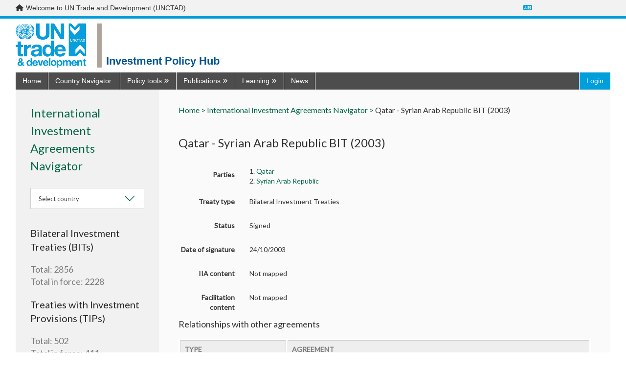

--- FILE ---
content_type: text/html; charset=utf-8
request_url: https://investmentpolicy.unctad.org/international-investment-agreements/treaties/tips/2816/qatar---syrian-arab-republic-bit-2003-
body_size: 21534
content:



<!DOCTYPE html>
<html lang="en">
<head>
    <title>Qatar - Syrian Arab Republic BIT (2003) | International Investment Agreements Navigator | UNCTAD Investment Policy Hub</title>
    <meta charset="utf-8" />
    <meta http-equiv="X-UA-Compatible" content="IE=edge,chrome=1" />
    <meta name="viewport" content="width=device-width, initial-scale=1.0, maximum-scale=1.0, user-scalable=no">
    <meta name="description" content="Discover UNCTAD’s one stop shop on all investment policy matters ranging from national and international regulation to cutting-edge publications, news and discussions." />
        <meta name="google-translate-customization" content="b339f31af11ae024-7be5a8e313bec28f-gea461c4545ed4fde-1e" />
    <link rel="stylesheet" href="/Content/dist/vendor.css">
    <link rel="stylesheet" href="/Content/dist/main.css">
    <link rel="stylesheet" href="https://fonts.googleapis.com/css?family=Muli:300,400,600,700&amp;subset=latin-ext">
    <link rel="stylesheet" href="https://cdnjs.cloudflare.com/ajax/libs/font-awesome/6.7.2/css/all.min.css"
          integrity="sha512-Evv84Mr4kqVGRNSgIGL/F/aIDqQb7xQ2vcrdIwxfjThSH8CSR7PBEakCr51Ck+w+/U6swU2Im1vVX0SVk9ABhg=="
          crossorigin="anonymous" referrerpolicy="no-referrer" />
    <link rel="stylesheet" href="https://fonts.googleapis.com/css?family=Lato&display=swap" />
    <script>

         var AppConfigSettings = {
             HostUrl: 'investmentpolicy.unctad.org',
             GetIPRMatrixByCountryAndVersionUrl: ''
        }

        window.applicationPath = '';
        window.countryCatalog = [{"Id":1,"IiaId":1,"IpmId":177,"Name":"Afghanistan","UrlName":"afghanistan","Code":"AF"},{"Id":2,"IiaId":null,"IpmId":null,"Name":"Åland Islands","UrlName":"-land-islands","Code":"-"},{"Id":3,"IiaId":2,"IpmId":218,"Name":"Albania","UrlName":"albania","Code":"AL"},{"Id":4,"IiaId":3,"IpmId":53,"Name":"Algeria","UrlName":"algeria","Code":"DZ"},{"Id":6,"IiaId":4,"IpmId":30,"Name":"Andorra","UrlName":"andorra","Code":"AD"},{"Id":7,"IiaId":5,"IpmId":99,"Name":"Angola","UrlName":"angola","Code":"AO"},{"Id":8,"IiaId":6,"IpmId":131,"Name":"Anguilla","UrlName":"anguilla","Code":"AI"},{"Id":9,"IiaId":7,"IpmId":132,"Name":"Antigua and Barbuda","UrlName":"antigua-and-barbuda","Code":"AG"},{"Id":10,"IiaId":8,"IpmId":109,"Name":"Argentina","UrlName":"argentina","Code":"AR"},{"Id":11,"IiaId":9,"IpmId":224,"Name":"Armenia","UrlName":"armenia","Code":"AM"},{"Id":12,"IiaId":10,"IpmId":133,"Name":"Aruba","UrlName":"aruba","Code":"AW"},{"Id":13,"IiaId":11,"IpmId":46,"Name":"Australia","UrlName":"australia","Code":"AU"},{"Id":14,"IiaId":12,"IpmId":1,"Name":"Austria","UrlName":"austria","Code":"AT"},{"Id":15,"IiaId":13,"IpmId":225,"Name":"Azerbaijan","UrlName":"azerbaijan","Code":"AZ"},{"Id":16,"IiaId":14,"IpmId":134,"Name":"Bahamas","UrlName":"bahamas","Code":"BS"},{"Id":17,"IiaId":15,"IpmId":157,"Name":"Bahrain","UrlName":"bahrain","Code":"BH"},{"Id":18,"IiaId":16,"IpmId":178,"Name":"Bangladesh","UrlName":"bangladesh","Code":"BD"},{"Id":19,"IiaId":17,"IpmId":135,"Name":"Barbados","UrlName":"barbados","Code":"BB"},{"Id":20,"IiaId":18,"IpmId":226,"Name":"Belarus","UrlName":"belarus","Code":"BY"},{"Id":21,"IiaId":19,"IpmId":3,"Name":"Belgium","UrlName":"belgium","Code":"BE"},{"Id":22,"IiaId":20,"IpmId":123,"Name":"Belize","UrlName":"belize","Code":"BZ"},{"Id":23,"IiaId":21,"IpmId":59,"Name":"Benin","UrlName":"benin","Code":"BJ"},{"Id":24,"IiaId":22,"IpmId":47,"Name":"Bermuda","UrlName":"bermuda","Code":"BM"},{"Id":25,"IiaId":23,"IpmId":179,"Name":"Bhutan","UrlName":"bhutan","Code":"BT"},{"Id":26,"IiaId":24,"IpmId":110,"Name":"Bolivia, Plurinational State of","UrlName":"bolivia-plurinational-state-of","Code":"BO"},{"Id":28,"IiaId":25,"IpmId":219,"Name":"Bosnia and Herzegovina","UrlName":"bosnia-and-herzegovina","Code":"BA"},{"Id":29,"IiaId":26,"IpmId":100,"Name":"Botswana","UrlName":"botswana","Code":"BW"},{"Id":30,"IiaId":27,"IpmId":111,"Name":"Brazil","UrlName":"brazil","Code":"BR"},{"Id":31,"IiaId":28,"IpmId":136,"Name":"British Virgin Islands","UrlName":"british-virgin-islands","Code":"VG"},{"Id":32,"IiaId":29,"IpmId":186,"Name":"Brunei Darussalam","UrlName":"brunei-darussalam","Code":"BN"},{"Id":33,"IiaId":30,"IpmId":4,"Name":"Bulgaria","UrlName":"bulgaria","Code":"BG"},{"Id":34,"IiaId":31,"IpmId":60,"Name":"Burkina Faso","UrlName":"burkina-faso","Code":"BF"},{"Id":35,"IiaId":32,"IpmId":76,"Name":"Burundi","UrlName":"burundi","Code":"BI"},{"Id":36,"IiaId":33,"IpmId":187,"Name":"Cambodia","UrlName":"cambodia","Code":"KH"},{"Id":37,"IiaId":34,"IpmId":77,"Name":"Cameroon","UrlName":"cameroon","Code":"CM"},{"Id":38,"IiaId":35,"IpmId":44,"Name":"Canada","UrlName":"canada","Code":"CA"},{"Id":39,"IiaId":36,"IpmId":61,"Name":"Cabo Verde","UrlName":"cabo-verde","Code":"CV"},{"Id":40,"IiaId":37,"IpmId":137,"Name":"Cayman Islands","UrlName":"cayman-islands","Code":"KY"},{"Id":41,"IiaId":38,"IpmId":78,"Name":"Central African Republic","UrlName":"central-african-republic","Code":"CF"},{"Id":42,"IiaId":39,"IpmId":79,"Name":"Chad","UrlName":"chad","Code":"TD"},{"Id":43,"IiaId":40,"IpmId":31,"Name":"Channel Islands","UrlName":"channel-islands","Code":"-"},{"Id":44,"IiaId":41,"IpmId":112,"Name":"Chile","UrlName":"chile","Code":"CL"},{"Id":45,"IiaId":42,"IpmId":170,"Name":"China","UrlName":"china","Code":"CN"},{"Id":46,"IiaId":45,"IpmId":113,"Name":"Colombia","UrlName":"colombia","Code":"CO"},{"Id":47,"IiaId":46,"IpmId":86,"Name":"Comoros","UrlName":"comoros","Code":"KM"},{"Id":48,"IiaId":47,"IpmId":80,"Name":"Congo","UrlName":"congo","Code":"CG"},{"Id":49,"IiaId":56,"IpmId":81,"Name":"Congo, Democratic Republic of the","UrlName":"congo-democratic-republic-of-the","Code":"CD"},{"Id":50,"IiaId":48,"IpmId":198,"Name":"Cook Islands","UrlName":"cook-islands","Code":"CK"},{"Id":51,"IiaId":49,"IpmId":124,"Name":"Costa Rica","UrlName":"costa-rica","Code":"CR"},{"Id":52,"IiaId":50,"IpmId":62,"Name":"Côte d'Ivoire","UrlName":"c-te-d-ivoire","Code":"CI"},{"Id":53,"IiaId":51,"IpmId":220,"Name":"Croatia","UrlName":"croatia","Code":"HR"},{"Id":54,"IiaId":52,"IpmId":138,"Name":"Cuba","UrlName":"cuba","Code":"CU"},{"Id":55,"IiaId":53,"IpmId":238,"Name":"Curaçao","UrlName":"cura-ao","Code":"CW"},{"Id":56,"IiaId":54,"IpmId":5,"Name":"Cyprus","UrlName":"cyprus","Code":"CY"},{"Id":57,"IiaId":55,"IpmId":6,"Name":"Czechia","UrlName":"czechia","Code":"CZ"},{"Id":58,"IiaId":57,"IpmId":8,"Name":"Denmark","UrlName":"denmark","Code":"DK"},{"Id":59,"IiaId":58,"IpmId":87,"Name":"Djibouti","UrlName":"djibouti","Code":"DJ"},{"Id":60,"IiaId":59,"IpmId":139,"Name":"Dominica","UrlName":"dominica","Code":"DM"},{"Id":61,"IiaId":60,"IpmId":140,"Name":"Dominican Republic","UrlName":"dominican-republic","Code":"DO"},{"Id":62,"IiaId":61,"IpmId":114,"Name":"Ecuador","UrlName":"ecuador","Code":"EC"},{"Id":63,"IiaId":62,"IpmId":54,"Name":"Egypt","UrlName":"egypt","Code":"EG"},{"Id":64,"IiaId":63,"IpmId":125,"Name":"El Salvador","UrlName":"el-salvador","Code":"SV"},{"Id":65,"IiaId":64,"IpmId":82,"Name":"Equatorial Guinea","UrlName":"equatorial-guinea","Code":"GQ"},{"Id":66,"IiaId":65,"IpmId":88,"Name":"Eritrea","UrlName":"eritrea","Code":"ER"},{"Id":67,"IiaId":66,"IpmId":9,"Name":"Estonia","UrlName":"estonia","Code":"EE"},{"Id":68,"IiaId":67,"IpmId":89,"Name":"Ethiopia","UrlName":"ethiopia","Code":"ET"},{"Id":69,"IiaId":68,"IpmId":32,"Name":"Faeroe Islands","UrlName":"faeroe-islands","Code":"FO"},{"Id":70,"IiaId":69,"IpmId":115,"Name":"Falkland Islands (Malvinas)","UrlName":"falkland-islands-malvinas-","Code":"FK"},{"Id":71,"IiaId":70,"IpmId":199,"Name":"Fiji","UrlName":"fiji","Code":"FJ"},{"Id":72,"IiaId":71,"IpmId":10,"Name":"Finland","UrlName":"finland","Code":"FI"},{"Id":73,"IiaId":72,"IpmId":11,"Name":"France","UrlName":"france","Code":"FR"},{"Id":74,"IiaId":73,"IpmId":116,"Name":"French Guiana","UrlName":"french-guiana","Code":"GF"},{"Id":75,"IiaId":74,"IpmId":200,"Name":"French Polynesia","UrlName":"french-polynesia","Code":"PF"},{"Id":76,"IiaId":75,"IpmId":83,"Name":"Gabon","UrlName":"gabon","Code":"GA"},{"Id":77,"IiaId":76,"IpmId":63,"Name":"Gambia, The","UrlName":"gambia-the","Code":"GM"},{"Id":78,"IiaId":77,"IpmId":227,"Name":"Georgia","UrlName":"georgia","Code":"GE"},{"Id":79,"IiaId":78,"IpmId":12,"Name":"Germany","UrlName":"germany","Code":"DE"},{"Id":80,"IiaId":79,"IpmId":64,"Name":"Ghana","UrlName":"ghana","Code":"GH"},{"Id":81,"IiaId":80,"IpmId":33,"Name":"Gibraltar","UrlName":"gibraltar","Code":"GI"},{"Id":82,"IiaId":81,"IpmId":13,"Name":"Greece","UrlName":"greece","Code":"GR"},{"Id":83,"IiaId":82,"IpmId":48,"Name":"Greenland","UrlName":"greenland","Code":"GL"},{"Id":84,"IiaId":83,"IpmId":141,"Name":"Grenada","UrlName":"grenada","Code":"GD"},{"Id":85,"IiaId":84,"IpmId":142,"Name":"Guadeloupe","UrlName":"guadeloupe","Code":"GP"},{"Id":86,"IiaId":85,"IpmId":201,"Name":"Guam","UrlName":"guam","Code":"GU"},{"Id":87,"IiaId":86,"IpmId":126,"Name":"Guatemala","UrlName":"guatemala","Code":"GT"},{"Id":89,"IiaId":87,"IpmId":65,"Name":"Guinea","UrlName":"guinea","Code":"GN"},{"Id":90,"IiaId":88,"IpmId":66,"Name":"Guinea-Bissau","UrlName":"guinea-bissau","Code":"GW"},{"Id":91,"IiaId":89,"IpmId":117,"Name":"Guyana","UrlName":"guyana","Code":"GY"},{"Id":92,"IiaId":90,"IpmId":143,"Name":"Haiti","UrlName":"haiti","Code":"HT"},{"Id":93,"IiaId":91,"IpmId":35,"Name":"Holy See","UrlName":"holy-see","Code":"VA"},{"Id":94,"IiaId":92,"IpmId":127,"Name":"Honduras","UrlName":"honduras","Code":"HN"},{"Id":95,"IiaId":93,"IpmId":171,"Name":"Hong Kong SAR, China","UrlName":"hong-kong-sar-china","Code":"HK"},{"Id":96,"IiaId":94,"IpmId":14,"Name":"Hungary","UrlName":"hungary","Code":"HU"},{"Id":97,"IiaId":95,"IpmId":36,"Name":"Iceland","UrlName":"iceland","Code":"IS"},{"Id":98,"IiaId":96,"IpmId":180,"Name":"India","UrlName":"india","Code":"IN"},{"Id":99,"IiaId":97,"IpmId":188,"Name":"Indonesia","UrlName":"indonesia","Code":"ID"},{"Id":100,"IiaId":98,"IpmId":181,"Name":"Iran, Islamic Republic of","UrlName":"iran-islamic-republic-of","Code":"IR"},{"Id":101,"IiaId":99,"IpmId":158,"Name":"Iraq","UrlName":"iraq","Code":"IQ"},{"Id":102,"IiaId":100,"IpmId":15,"Name":"Ireland","UrlName":"ireland","Code":"IE"},{"Id":103,"IiaId":101,"IpmId":37,"Name":"Isle of Man","UrlName":"isle-of-man","Code":"IM"},{"Id":104,"IiaId":102,"IpmId":49,"Name":"Israel","UrlName":"israel","Code":"IL"},{"Id":105,"IiaId":103,"IpmId":16,"Name":"Italy","UrlName":"italy","Code":"IT"},{"Id":106,"IiaId":104,"IpmId":144,"Name":"Jamaica","UrlName":"jamaica","Code":"JM"},{"Id":107,"IiaId":105,"IpmId":50,"Name":"Japan","UrlName":"japan","Code":"JP"},{"Id":109,"IiaId":106,"IpmId":159,"Name":"Jordan","UrlName":"jordan","Code":"JO"},{"Id":110,"IiaId":107,"IpmId":228,"Name":"Kazakhstan","UrlName":"kazakhstan","Code":"KZ"},{"Id":111,"IiaId":108,"IpmId":90,"Name":"Kenya","UrlName":"kenya","Code":"KE"},{"Id":112,"IiaId":109,"IpmId":202,"Name":"Kiribati","UrlName":"kiribati","Code":"KI"},{"Id":113,"IiaId":110,"IpmId":172,"Name":"Korea, Democratic People's Republic of","UrlName":"korea-democratic-people-s-republic-of","Code":"KP"},{"Id":114,"IiaId":111,"IpmId":173,"Name":"Korea, Republic of","UrlName":"korea-republic-of","Code":"KR"},{"Id":243,"IiaId":null,"IpmId":250,"Name":"Kosovo","UrlName":"kosovo","Code":"XK"},{"Id":115,"IiaId":112,"IpmId":160,"Name":"Kuwait","UrlName":"kuwait","Code":"KW"},{"Id":116,"IiaId":113,"IpmId":229,"Name":"Kyrgyzstan","UrlName":"kyrgyzstan","Code":"KG"},{"Id":117,"IiaId":114,"IpmId":189,"Name":"Lao People's Democratic Republic","UrlName":"lao-people-s-democratic-republic","Code":"LA"},{"Id":118,"IiaId":115,"IpmId":17,"Name":"Latvia","UrlName":"latvia","Code":"LV"},{"Id":119,"IiaId":116,"IpmId":161,"Name":"Lebanon","UrlName":"lebanon","Code":"LB"},{"Id":120,"IiaId":117,"IpmId":101,"Name":"Lesotho","UrlName":"lesotho","Code":"LS"},{"Id":121,"IiaId":118,"IpmId":67,"Name":"Liberia","UrlName":"liberia","Code":"LR"},{"Id":122,"IiaId":119,"IpmId":55,"Name":"Libya","UrlName":"libya","Code":"LY"},{"Id":123,"IiaId":120,"IpmId":39,"Name":"Liechtenstein","UrlName":"liechtenstein","Code":"LI"},{"Id":124,"IiaId":121,"IpmId":18,"Name":"Lithuania","UrlName":"lithuania","Code":"LT"},{"Id":125,"IiaId":122,"IpmId":19,"Name":"Luxembourg","UrlName":"luxembourg","Code":"LU"},{"Id":126,"IiaId":123,"IpmId":174,"Name":"Macao SAR, China","UrlName":"macao-sar-china","Code":"MO"},{"Id":127,"IiaId":125,"IpmId":91,"Name":"Madagascar","UrlName":"madagascar","Code":"MG"},{"Id":128,"IiaId":126,"IpmId":102,"Name":"Malawi","UrlName":"malawi","Code":"MW"},{"Id":129,"IiaId":127,"IpmId":190,"Name":"Malaysia","UrlName":"malaysia","Code":"MY"},{"Id":130,"IiaId":128,"IpmId":182,"Name":"Maldives","UrlName":"maldives","Code":"MV"},{"Id":131,"IiaId":129,"IpmId":68,"Name":"Mali","UrlName":"mali","Code":"ML"},{"Id":132,"IiaId":130,"IpmId":20,"Name":"Malta","UrlName":"malta","Code":"MT"},{"Id":133,"IiaId":131,"IpmId":203,"Name":"Marshall Islands","UrlName":"marshall-islands","Code":"MH"},{"Id":134,"IiaId":132,"IpmId":145,"Name":"Martinique","UrlName":"martinique","Code":"MQ"},{"Id":135,"IiaId":133,"IpmId":69,"Name":"Mauritania","UrlName":"mauritania","Code":"MR"},{"Id":136,"IiaId":134,"IpmId":92,"Name":"Mauritius","UrlName":"mauritius","Code":"MU"},{"Id":137,"IiaId":135,"IpmId":93,"Name":"Mayotte","UrlName":"mayotte","Code":"YT"},{"Id":138,"IiaId":136,"IpmId":128,"Name":"Mexico","UrlName":"mexico","Code":"MX"},{"Id":139,"IiaId":137,"IpmId":204,"Name":"Micronesia, Federated States of","UrlName":"micronesia-federated-states-of","Code":"FM"},{"Id":140,"IiaId":172,"IpmId":230,"Name":"Moldova, Republic of","UrlName":"moldova-republic-of","Code":"MD"},{"Id":141,"IiaId":138,"IpmId":40,"Name":"Monaco","UrlName":"monaco","Code":"MC"},{"Id":142,"IiaId":139,"IpmId":175,"Name":"Mongolia","UrlName":"mongolia","Code":"MN"},{"Id":143,"IiaId":140,"IpmId":221,"Name":"Montenegro","UrlName":"montenegro","Code":"ME"},{"Id":144,"IiaId":141,"IpmId":146,"Name":"Montserrat","UrlName":"montserrat","Code":"MS"},{"Id":145,"IiaId":142,"IpmId":56,"Name":"Morocco","UrlName":"morocco","Code":"MA"},{"Id":146,"IiaId":143,"IpmId":103,"Name":"Mozambique","UrlName":"mozambique","Code":"MZ"},{"Id":147,"IiaId":144,"IpmId":191,"Name":"Myanmar","UrlName":"myanmar","Code":"MM"},{"Id":148,"IiaId":145,"IpmId":104,"Name":"Namibia","UrlName":"namibia","Code":"NA"},{"Id":149,"IiaId":146,"IpmId":205,"Name":"Nauru","UrlName":"nauru","Code":"NR"},{"Id":150,"IiaId":147,"IpmId":183,"Name":"Nepal","UrlName":"nepal","Code":"NP"},{"Id":151,"IiaId":148,"IpmId":21,"Name":"Netherlands","UrlName":"netherlands","Code":"NL"},{"Id":152,"IiaId":149,"IpmId":206,"Name":"New Caledonia","UrlName":"new-caledonia","Code":"NC"},{"Id":153,"IiaId":150,"IpmId":51,"Name":"New Zealand","UrlName":"new-zealand","Code":"NZ"},{"Id":154,"IiaId":151,"IpmId":129,"Name":"Nicaragua","UrlName":"nicaragua","Code":"NI"},{"Id":155,"IiaId":152,"IpmId":70,"Name":"Niger","UrlName":"niger","Code":"NE"},{"Id":156,"IiaId":153,"IpmId":71,"Name":"Nigeria","UrlName":"nigeria","Code":"NG"},{"Id":157,"IiaId":154,"IpmId":207,"Name":"Niue","UrlName":"niue","Code":"NU"},{"Id":158,"IiaId":155,"IpmId":239,"Name":"Norfolk Island","UrlName":"norfolk-island","Code":"NF"},{"Id":159,"IiaId":156,"IpmId":208,"Name":"Northern Mariana Islands","UrlName":"northern-mariana-islands","Code":"MP"},{"Id":160,"IiaId":157,"IpmId":41,"Name":"Norway","UrlName":"norway","Code":"NO"},{"Id":161,"IiaId":158,"IpmId":163,"Name":"State of Palestine","UrlName":"state-of-palestine","Code":"-"},{"Id":162,"IiaId":159,"IpmId":162,"Name":"Oman","UrlName":"oman","Code":"OM"},{"Id":163,"IiaId":160,"IpmId":184,"Name":"Pakistan","UrlName":"pakistan","Code":"PK"},{"Id":164,"IiaId":161,"IpmId":209,"Name":"Palau","UrlName":"palau","Code":"PW"},{"Id":165,"IiaId":162,"IpmId":130,"Name":"Panama","UrlName":"panama","Code":"PA"},{"Id":166,"IiaId":163,"IpmId":210,"Name":"Papua New Guinea","UrlName":"papua-new-guinea","Code":"PG"},{"Id":167,"IiaId":164,"IpmId":118,"Name":"Paraguay","UrlName":"paraguay","Code":"PY"},{"Id":168,"IiaId":165,"IpmId":119,"Name":"Peru","UrlName":"peru","Code":"PE"},{"Id":169,"IiaId":166,"IpmId":192,"Name":"Philippines","UrlName":"philippines","Code":"PH"},{"Id":170,"IiaId":167,"IpmId":240,"Name":"Pitcairn","UrlName":"pitcairn","Code":"PN"},{"Id":171,"IiaId":168,"IpmId":22,"Name":"Poland","UrlName":"poland","Code":"PL"},{"Id":172,"IiaId":169,"IpmId":23,"Name":"Portugal","UrlName":"portugal","Code":"PT"},{"Id":173,"IiaId":170,"IpmId":148,"Name":"Puerto Rico","UrlName":"puerto-rico","Code":"PR"},{"Id":174,"IiaId":171,"IpmId":164,"Name":"Qatar","UrlName":"qatar","Code":"QA"},{"Id":175,"IiaId":173,"IpmId":94,"Name":"Réunion","UrlName":"r-union","Code":"RE"},{"Id":176,"IiaId":174,"IpmId":24,"Name":"Romania","UrlName":"romania","Code":"RO"},{"Id":177,"IiaId":175,"IpmId":231,"Name":"Russian Federation","UrlName":"russian-federation","Code":"RU"},{"Id":178,"IiaId":176,"IpmId":84,"Name":"Rwanda","UrlName":"rwanda","Code":"RW"},{"Id":180,"IiaId":177,"IpmId":72,"Name":"Saint Helena","UrlName":"saint-helena","Code":"SH"},{"Id":181,"IiaId":178,"IpmId":149,"Name":"Saint Kitts and Nevis","UrlName":"saint-kitts-and-nevis","Code":"KN"},{"Id":182,"IiaId":179,"IpmId":150,"Name":"Saint Lucia","UrlName":"saint-lucia","Code":"LC"},{"Id":184,"IiaId":180,"IpmId":52,"Name":"Saint Pierre and Miquelon","UrlName":"saint-pierre-and-miquelon","Code":"PM"},{"Id":185,"IiaId":181,"IpmId":151,"Name":"Saint Vincent and the Grenadines","UrlName":"saint-vincent-and-the-grenadines","Code":"VC"},{"Id":186,"IiaId":182,"IpmId":211,"Name":"Samoa","UrlName":"samoa","Code":"WS"},{"Id":187,"IiaId":183,"IpmId":42,"Name":"San Marino","UrlName":"san-marino","Code":"SM"},{"Id":188,"IiaId":184,"IpmId":85,"Name":"Sao Tome and Principe","UrlName":"sao-tome-and-principe","Code":"ST"},{"Id":190,"IiaId":185,"IpmId":165,"Name":"Saudi Arabia","UrlName":"saudi-arabia","Code":"SA"},{"Id":191,"IiaId":186,"IpmId":73,"Name":"Senegal","UrlName":"senegal","Code":"SN"},{"Id":192,"IiaId":187,"IpmId":222,"Name":"Serbia","UrlName":"serbia","Code":"RS"},{"Id":193,"IiaId":188,"IpmId":95,"Name":"Seychelles","UrlName":"seychelles","Code":"SC"},{"Id":194,"IiaId":189,"IpmId":74,"Name":"Sierra Leone","UrlName":"sierra-leone","Code":"SL"},{"Id":195,"IiaId":190,"IpmId":193,"Name":"Singapore","UrlName":"singapore","Code":"SG"},{"Id":196,"IiaId":null,"IpmId":244,"Name":"Sint Maarten","UrlName":"sint-maarten","Code":"SX"},{"Id":197,"IiaId":191,"IpmId":25,"Name":"Slovakia","UrlName":"slovakia","Code":"SK"},{"Id":198,"IiaId":192,"IpmId":26,"Name":"Slovenia","UrlName":"slovenia","Code":"SI"},{"Id":199,"IiaId":193,"IpmId":212,"Name":"Solomon Islands","UrlName":"solomon-islands","Code":"SB"},{"Id":200,"IiaId":194,"IpmId":96,"Name":"Somalia","UrlName":"somalia","Code":"SO"},{"Id":201,"IiaId":195,"IpmId":105,"Name":"South Africa","UrlName":"south-africa","Code":"ZA"},{"Id":202,"IiaId":196,"IpmId":245,"Name":"South Sudan","UrlName":"south-sudan","Code":"SS"},{"Id":203,"IiaId":197,"IpmId":27,"Name":"Spain","UrlName":"spain","Code":"ES"},{"Id":204,"IiaId":198,"IpmId":185,"Name":"Sri Lanka","UrlName":"sri-lanka","Code":"LK"},{"Id":205,"IiaId":199,"IpmId":57,"Name":"Sudan","UrlName":"sudan","Code":"SD"},{"Id":206,"IiaId":200,"IpmId":120,"Name":"Suriname","UrlName":"suriname","Code":"SR"},{"Id":208,"IiaId":201,"IpmId":106,"Name":"Eswatini","UrlName":"eswatini","Code":"SZ"},{"Id":209,"IiaId":202,"IpmId":28,"Name":"Sweden","UrlName":"sweden","Code":"SE"},{"Id":210,"IiaId":203,"IpmId":43,"Name":"Switzerland","UrlName":"switzerland","Code":"CH"},{"Id":211,"IiaId":204,"IpmId":166,"Name":"Syrian Arab Republic","UrlName":"syrian-arab-republic","Code":"SY"},{"Id":212,"IiaId":205,"IpmId":176,"Name":"Taiwan, Province of China","UrlName":"taiwan-province-of-china","Code":"TW"},{"Id":213,"IiaId":206,"IpmId":232,"Name":"Tajikistan","UrlName":"tajikistan","Code":"TJ"},{"Id":214,"IiaId":207,"IpmId":194,"Name":"Thailand","UrlName":"thailand","Code":"TH"},{"Id":215,"IiaId":124,"IpmId":223,"Name":"North Macedonia","UrlName":"north-macedonia","Code":"MK"},{"Id":216,"IiaId":208,"IpmId":195,"Name":"Timor-Leste","UrlName":"timor-leste","Code":"TL"},{"Id":217,"IiaId":209,"IpmId":75,"Name":"Togo","UrlName":"togo","Code":"TG"},{"Id":218,"IiaId":210,"IpmId":213,"Name":"Tokelau","UrlName":"tokelau","Code":"TK"},{"Id":219,"IiaId":211,"IpmId":214,"Name":"Tonga","UrlName":"tonga","Code":"TO"},{"Id":220,"IiaId":212,"IpmId":152,"Name":"Trinidad and Tobago","UrlName":"trinidad-and-tobago","Code":"TT"},{"Id":221,"IiaId":213,"IpmId":58,"Name":"Tunisia","UrlName":"tunisia","Code":"TN"},{"Id":222,"IiaId":214,"IpmId":167,"Name":"Türkiye","UrlName":"t-rkiye","Code":"TR"},{"Id":223,"IiaId":215,"IpmId":233,"Name":"Turkmenistan","UrlName":"turkmenistan","Code":"TM"},{"Id":224,"IiaId":216,"IpmId":153,"Name":"Turks and Caicos Islands","UrlName":"turks-and-caicos-islands","Code":"TC"},{"Id":225,"IiaId":217,"IpmId":215,"Name":"Tuvalu","UrlName":"tuvalu","Code":"TV"},{"Id":226,"IiaId":218,"IpmId":97,"Name":"Uganda","UrlName":"uganda","Code":"UG"},{"Id":227,"IiaId":219,"IpmId":234,"Name":"Ukraine","UrlName":"ukraine","Code":"UA"},{"Id":228,"IiaId":220,"IpmId":168,"Name":"United Arab Emirates","UrlName":"united-arab-emirates","Code":"AE"},{"Id":229,"IiaId":221,"IpmId":29,"Name":"United Kingdom","UrlName":"united-kingdom","Code":"GB"},{"Id":230,"IiaId":222,"IpmId":98,"Name":"United Republic of Tanzania","UrlName":"united-republic-of-tanzania","Code":"TZ"},{"Id":231,"IiaId":223,"IpmId":45,"Name":"United States of America","UrlName":"united-states-of-america","Code":"US"},{"Id":232,"IiaId":224,"IpmId":154,"Name":"Virgin Islands (United States)","UrlName":"virgin-islands-united-states-","Code":"-"},{"Id":233,"IiaId":225,"IpmId":121,"Name":"Uruguay","UrlName":"uruguay","Code":"UY"},{"Id":234,"IiaId":226,"IpmId":235,"Name":"Uzbekistan","UrlName":"uzbekistan","Code":"UZ"},{"Id":235,"IiaId":227,"IpmId":216,"Name":"Vanuatu","UrlName":"vanuatu","Code":"VU"},{"Id":236,"IiaId":228,"IpmId":122,"Name":"Venezuela, Bolivarian Republic of","UrlName":"venezuela-bolivarian-republic-of","Code":"VE"},{"Id":237,"IiaId":229,"IpmId":196,"Name":"Viet Nam","UrlName":"viet-nam","Code":"VN"},{"Id":238,"IiaId":230,"IpmId":217,"Name":"Wallis and Futuna Islands","UrlName":"wallis-and-futuna-islands","Code":"WF"},{"Id":240,"IiaId":231,"IpmId":169,"Name":"Yemen","UrlName":"yemen","Code":"YE"},{"Id":241,"IiaId":232,"IpmId":107,"Name":"Zambia","UrlName":"zambia","Code":"ZM"},{"Id":242,"IiaId":233,"IpmId":108,"Name":"Zimbabwe","UrlName":"zimbabwe","Code":"ZW"},{"Id":244,"IiaId":237,"IpmId":249,"Name":"European Union","UrlName":"european-union","Code":"EU"}];

        var widgetCSS = "";

        function customTwitter() {
            if (screen.width > 500)
                widgetCSS = widgetCSS + ".timeline-Tweet-text{font-size:16px !important;margin-left:0 !important;     line-height: 20px !important;} :link {color: #006747 !important;} .timeline-Tweet-brand {display:none;} .timeline-Body{border:none !important;} .timeline-TweetList-tweet {border:none !important; width: calc((100% - 80px)/2);float:left; padding: 0 20px 0 20px;   }  .timeline-Tweet-media{display:none;} .Avatar{display:none;} .timeline-Tweet-author{padding-left:0 !important;} .timeline-Tweet-retweetCredit{margin-left:0 !important;} .timeline-Tweet-retweetCredit{display:none;} .timeline-Tweet--isRetweet{padding-top:0 !important;} .timeline-Tweet{padding: 0 10px 0 0 !important;}.timeline-Widget{background:#f5f5f5};";
            else
                widgetCSS = widgetCSS + ".timeline-Tweet-text{font-size:16px !important;margin-left:0 !important;     line-height: 20px !important;} :link {color: #006747 !important;} .timeline-Tweet-brand {display:none;} .timeline-Body{border:none !important;} .timeline-TweetList-tweet {border:none !important; width: 100%; padding: 0 20px 0 20px;   }  .timeline-Tweet-media{display:none;} .Avatar{display:none;} .timeline-Tweet-author{padding-left:0 !important;} .timeline-Tweet-retweetCredit{margin-left:0 !important;} .timeline-Tweet-retweetCredit{display:none;} .timeline-Tweet--isRetweet{padding-top:0 !important;} .timeline-Tweet{padding: 0 10px 0 0 !important;}.timeline-Widget{background:#f5f5f5};";

            if (document.getElementById("twitter-widget-0")) {
                var w = document.getElementById("twitter-widget-0").contentDocument;

                var s = document.createElement("style");
                s.innerHTML = widgetCSS;
                s.type = "text/css";
                w.head.appendChild(s);
            }
        }
    </script>
    
</head>
<body onload="customTwitter();" onresize="customTwitter();">
    <div id="top_banner" role="navigation">
        <div class="layout-container">
            <div class="d-flex justify-content-space-between">
                <div class="d-flex">
                    <div class="me-2">
                        <i class="fa-solid fa-home"></i>
                    </div>
                    <span>
                        Welcome to UN Trade and Development (UNCTAD)
                    </span>
                </div>
                <div class="translate-menu d-flex align-items-center">
                    <a href="#"><i class="fa-solid fa-language text-unctad-blue"></i></a>
                    <div id="google_translate_element"></div>
                    <script type="text/javascript">
                        function setCookie(key, value, expiry) {
                            var expires = new Date();
                            expires.setTime(expires.getTime() + (expiry * 24 * 60 * 60 * 1000));
                            document.cookie = key + '=' + value + ';expires=' + expires.toUTCString();
                        }
                        function googleTranslateElementInit() {
                            new google.translate.TranslateElement({ pageLanguage: 'en' }, 'google_translate_element');
                        }
                    </script>
                    <script type="text/javascript"
                            src="//translate.google.com/translate_a/element.js?cb=googleTranslateElementInit">
                    </script>
                </div>
            </div>
        </div>
    </div>

    <div class="layout-container">
        <header>
            

<div id="menu">
    <div class="banner-wrapper">
        <div id="banner" class="my-3">
            <a class="d-flex text-decoration-none text-dark" href="/" alt="logo">
                <img src="/Content/images/logo-blue.png" height="90" alt="UNCTAD banner" />
                <h2 class="align-self-end m-0">Investment Policy Hub</h2>
            </a>
        </div>
    </div>

    <div class="nav-wrapper">
        <div role="navigation" class="background-gray d-flex justify-content-space-between navbar-default">
            <div class="navbar-nav left-menu d-flex m-0">
                <div class="nav-item">
                    <a class="nav-link item" href="/">
                        <span> Home </span>
                    </a>
                </div>
                <div class="nav-item" id="country-navigator-menu">
                    <a href="#" class="dropdown-toggle nav-link item" role="button" aria-haspopup="true"
                       aria-expanded="false">
                        <span>Country Navigator</span>
                        <i class="fa-solid fa-xs f" aria-hidden="true">
                        </i>
                    </a>
                    <div class="dropdown-menu country-dropdown p-5">
                        <div class="search d-flex">
                            <div class="flex-grow-1 px-2">
                                <h4 class="pb-3">Search for a country</h4>
                                <div class="search-container country-select">
                                    <span class="select-arrow" style="cursor: pointer;"></span>
                                    <select id="nav-country">
                                            <option value="1" data-url="afghanistan">Afghanistan</option>
                                            <option value="2" data-url="-land-islands">&#197;land Islands</option>
                                            <option value="3" data-url="albania">Albania</option>
                                            <option value="4" data-url="algeria">Algeria</option>
                                            <option value="6" data-url="andorra">Andorra</option>
                                            <option value="7" data-url="angola">Angola</option>
                                            <option value="8" data-url="anguilla">Anguilla</option>
                                            <option value="9" data-url="antigua-and-barbuda">Antigua and Barbuda</option>
                                            <option value="10" data-url="argentina">Argentina</option>
                                            <option value="11" data-url="armenia">Armenia</option>
                                            <option value="12" data-url="aruba">Aruba</option>
                                            <option value="13" data-url="australia">Australia</option>
                                            <option value="14" data-url="austria">Austria</option>
                                            <option value="15" data-url="azerbaijan">Azerbaijan</option>
                                            <option value="16" data-url="bahamas">Bahamas</option>
                                            <option value="17" data-url="bahrain">Bahrain</option>
                                            <option value="18" data-url="bangladesh">Bangladesh</option>
                                            <option value="19" data-url="barbados">Barbados</option>
                                            <option value="20" data-url="belarus">Belarus</option>
                                            <option value="21" data-url="belgium">Belgium</option>
                                            <option value="22" data-url="belize">Belize</option>
                                            <option value="23" data-url="benin">Benin</option>
                                            <option value="24" data-url="bermuda">Bermuda</option>
                                            <option value="25" data-url="bhutan">Bhutan</option>
                                            <option value="26" data-url="bolivia-plurinational-state-of">Bolivia, Plurinational State of</option>
                                            <option value="28" data-url="bosnia-and-herzegovina">Bosnia and Herzegovina</option>
                                            <option value="29" data-url="botswana">Botswana</option>
                                            <option value="30" data-url="brazil">Brazil</option>
                                            <option value="31" data-url="british-virgin-islands">British Virgin Islands</option>
                                            <option value="32" data-url="brunei-darussalam">Brunei Darussalam</option>
                                            <option value="33" data-url="bulgaria">Bulgaria</option>
                                            <option value="34" data-url="burkina-faso">Burkina Faso</option>
                                            <option value="35" data-url="burundi">Burundi</option>
                                            <option value="36" data-url="cambodia">Cambodia</option>
                                            <option value="37" data-url="cameroon">Cameroon</option>
                                            <option value="38" data-url="canada">Canada</option>
                                            <option value="39" data-url="cabo-verde">Cabo Verde</option>
                                            <option value="40" data-url="cayman-islands">Cayman Islands</option>
                                            <option value="41" data-url="central-african-republic">Central African Republic</option>
                                            <option value="42" data-url="chad">Chad</option>
                                            <option value="43" data-url="channel-islands">Channel Islands</option>
                                            <option value="44" data-url="chile">Chile</option>
                                            <option value="45" data-url="china">China</option>
                                            <option value="46" data-url="colombia">Colombia</option>
                                            <option value="47" data-url="comoros">Comoros</option>
                                            <option value="48" data-url="congo">Congo</option>
                                            <option value="49" data-url="congo-democratic-republic-of-the">Congo, Democratic Republic of the</option>
                                            <option value="50" data-url="cook-islands">Cook Islands</option>
                                            <option value="51" data-url="costa-rica">Costa Rica</option>
                                            <option value="52" data-url="c-te-d-ivoire">C&#244;te d&#39;Ivoire</option>
                                            <option value="53" data-url="croatia">Croatia</option>
                                            <option value="54" data-url="cuba">Cuba</option>
                                            <option value="55" data-url="cura-ao">Cura&#231;ao</option>
                                            <option value="56" data-url="cyprus">Cyprus</option>
                                            <option value="57" data-url="czechia">Czechia</option>
                                            <option value="58" data-url="denmark">Denmark</option>
                                            <option value="59" data-url="djibouti">Djibouti</option>
                                            <option value="60" data-url="dominica">Dominica</option>
                                            <option value="61" data-url="dominican-republic">Dominican Republic</option>
                                            <option value="62" data-url="ecuador">Ecuador</option>
                                            <option value="63" data-url="egypt">Egypt</option>
                                            <option value="64" data-url="el-salvador">El Salvador</option>
                                            <option value="65" data-url="equatorial-guinea">Equatorial Guinea</option>
                                            <option value="66" data-url="eritrea">Eritrea</option>
                                            <option value="67" data-url="estonia">Estonia</option>
                                            <option value="68" data-url="ethiopia">Ethiopia</option>
                                            <option value="69" data-url="faeroe-islands">Faeroe Islands</option>
                                            <option value="70" data-url="falkland-islands-malvinas-">Falkland Islands (Malvinas)</option>
                                            <option value="71" data-url="fiji">Fiji</option>
                                            <option value="72" data-url="finland">Finland</option>
                                            <option value="73" data-url="france">France</option>
                                            <option value="74" data-url="french-guiana">French Guiana</option>
                                            <option value="75" data-url="french-polynesia">French Polynesia</option>
                                            <option value="76" data-url="gabon">Gabon</option>
                                            <option value="77" data-url="gambia-the">Gambia, The</option>
                                            <option value="78" data-url="georgia">Georgia</option>
                                            <option value="79" data-url="germany">Germany</option>
                                            <option value="80" data-url="ghana">Ghana</option>
                                            <option value="81" data-url="gibraltar">Gibraltar</option>
                                            <option value="82" data-url="greece">Greece</option>
                                            <option value="83" data-url="greenland">Greenland</option>
                                            <option value="84" data-url="grenada">Grenada</option>
                                            <option value="85" data-url="guadeloupe">Guadeloupe</option>
                                            <option value="86" data-url="guam">Guam</option>
                                            <option value="87" data-url="guatemala">Guatemala</option>
                                            <option value="89" data-url="guinea">Guinea</option>
                                            <option value="90" data-url="guinea-bissau">Guinea-Bissau</option>
                                            <option value="91" data-url="guyana">Guyana</option>
                                            <option value="92" data-url="haiti">Haiti</option>
                                            <option value="93" data-url="holy-see">Holy See</option>
                                            <option value="94" data-url="honduras">Honduras</option>
                                            <option value="95" data-url="hong-kong-sar-china">Hong Kong SAR, China</option>
                                            <option value="96" data-url="hungary">Hungary</option>
                                            <option value="97" data-url="iceland">Iceland</option>
                                            <option value="98" data-url="india">India</option>
                                            <option value="99" data-url="indonesia">Indonesia</option>
                                            <option value="100" data-url="iran-islamic-republic-of">Iran, Islamic Republic of</option>
                                            <option value="101" data-url="iraq">Iraq</option>
                                            <option value="102" data-url="ireland">Ireland</option>
                                            <option value="103" data-url="isle-of-man">Isle of Man</option>
                                            <option value="104" data-url="israel">Israel</option>
                                            <option value="105" data-url="italy">Italy</option>
                                            <option value="106" data-url="jamaica">Jamaica</option>
                                            <option value="107" data-url="japan">Japan</option>
                                            <option value="109" data-url="jordan">Jordan</option>
                                            <option value="110" data-url="kazakhstan">Kazakhstan</option>
                                            <option value="111" data-url="kenya">Kenya</option>
                                            <option value="112" data-url="kiribati">Kiribati</option>
                                            <option value="113" data-url="korea-democratic-people-s-republic-of">Korea, Democratic People&#39;s Republic of</option>
                                            <option value="114" data-url="korea-republic-of">Korea, Republic of</option>
                                            <option value="243" data-url="kosovo">Kosovo</option>
                                            <option value="115" data-url="kuwait">Kuwait</option>
                                            <option value="116" data-url="kyrgyzstan">Kyrgyzstan</option>
                                            <option value="117" data-url="lao-people-s-democratic-republic">Lao People&#39;s Democratic Republic</option>
                                            <option value="118" data-url="latvia">Latvia</option>
                                            <option value="119" data-url="lebanon">Lebanon</option>
                                            <option value="120" data-url="lesotho">Lesotho</option>
                                            <option value="121" data-url="liberia">Liberia</option>
                                            <option value="122" data-url="libya">Libya</option>
                                            <option value="123" data-url="liechtenstein">Liechtenstein</option>
                                            <option value="124" data-url="lithuania">Lithuania</option>
                                            <option value="125" data-url="luxembourg">Luxembourg</option>
                                            <option value="126" data-url="macao-sar-china">Macao SAR, China</option>
                                            <option value="127" data-url="madagascar">Madagascar</option>
                                            <option value="128" data-url="malawi">Malawi</option>
                                            <option value="129" data-url="malaysia">Malaysia</option>
                                            <option value="130" data-url="maldives">Maldives</option>
                                            <option value="131" data-url="mali">Mali</option>
                                            <option value="132" data-url="malta">Malta</option>
                                            <option value="133" data-url="marshall-islands">Marshall Islands</option>
                                            <option value="134" data-url="martinique">Martinique</option>
                                            <option value="135" data-url="mauritania">Mauritania</option>
                                            <option value="136" data-url="mauritius">Mauritius</option>
                                            <option value="137" data-url="mayotte">Mayotte</option>
                                            <option value="138" data-url="mexico">Mexico</option>
                                            <option value="139" data-url="micronesia-federated-states-of">Micronesia, Federated States of</option>
                                            <option value="140" data-url="moldova-republic-of">Moldova, Republic of</option>
                                            <option value="141" data-url="monaco">Monaco</option>
                                            <option value="142" data-url="mongolia">Mongolia</option>
                                            <option value="143" data-url="montenegro">Montenegro</option>
                                            <option value="144" data-url="montserrat">Montserrat</option>
                                            <option value="145" data-url="morocco">Morocco</option>
                                            <option value="146" data-url="mozambique">Mozambique</option>
                                            <option value="147" data-url="myanmar">Myanmar</option>
                                            <option value="148" data-url="namibia">Namibia</option>
                                            <option value="149" data-url="nauru">Nauru</option>
                                            <option value="150" data-url="nepal">Nepal</option>
                                            <option value="151" data-url="netherlands">Netherlands</option>
                                            <option value="152" data-url="new-caledonia">New Caledonia</option>
                                            <option value="153" data-url="new-zealand">New Zealand</option>
                                            <option value="154" data-url="nicaragua">Nicaragua</option>
                                            <option value="155" data-url="niger">Niger</option>
                                            <option value="156" data-url="nigeria">Nigeria</option>
                                            <option value="157" data-url="niue">Niue</option>
                                            <option value="158" data-url="norfolk-island">Norfolk Island</option>
                                            <option value="159" data-url="northern-mariana-islands">Northern Mariana Islands</option>
                                            <option value="160" data-url="norway">Norway</option>
                                            <option value="161" data-url="state-of-palestine">State of Palestine</option>
                                            <option value="162" data-url="oman">Oman</option>
                                            <option value="163" data-url="pakistan">Pakistan</option>
                                            <option value="164" data-url="palau">Palau</option>
                                            <option value="165" data-url="panama">Panama</option>
                                            <option value="166" data-url="papua-new-guinea">Papua New Guinea</option>
                                            <option value="167" data-url="paraguay">Paraguay</option>
                                            <option value="168" data-url="peru">Peru</option>
                                            <option value="169" data-url="philippines">Philippines</option>
                                            <option value="170" data-url="pitcairn">Pitcairn</option>
                                            <option value="171" data-url="poland">Poland</option>
                                            <option value="172" data-url="portugal">Portugal</option>
                                            <option value="173" data-url="puerto-rico">Puerto Rico</option>
                                            <option value="174" data-url="qatar">Qatar</option>
                                            <option value="175" data-url="r-union">R&#233;union</option>
                                            <option value="176" data-url="romania">Romania</option>
                                            <option value="177" data-url="russian-federation">Russian Federation</option>
                                            <option value="178" data-url="rwanda">Rwanda</option>
                                            <option value="180" data-url="saint-helena">Saint Helena</option>
                                            <option value="181" data-url="saint-kitts-and-nevis">Saint Kitts and Nevis</option>
                                            <option value="182" data-url="saint-lucia">Saint Lucia</option>
                                            <option value="184" data-url="saint-pierre-and-miquelon">Saint Pierre and Miquelon</option>
                                            <option value="185" data-url="saint-vincent-and-the-grenadines">Saint Vincent and the Grenadines</option>
                                            <option value="186" data-url="samoa">Samoa</option>
                                            <option value="187" data-url="san-marino">San Marino</option>
                                            <option value="188" data-url="sao-tome-and-principe">Sao Tome and Principe</option>
                                            <option value="190" data-url="saudi-arabia">Saudi Arabia</option>
                                            <option value="191" data-url="senegal">Senegal</option>
                                            <option value="192" data-url="serbia">Serbia</option>
                                            <option value="193" data-url="seychelles">Seychelles</option>
                                            <option value="194" data-url="sierra-leone">Sierra Leone</option>
                                            <option value="195" data-url="singapore">Singapore</option>
                                            <option value="196" data-url="sint-maarten">Sint Maarten</option>
                                            <option value="197" data-url="slovakia">Slovakia</option>
                                            <option value="198" data-url="slovenia">Slovenia</option>
                                            <option value="199" data-url="solomon-islands">Solomon Islands</option>
                                            <option value="200" data-url="somalia">Somalia</option>
                                            <option value="201" data-url="south-africa">South Africa</option>
                                            <option value="202" data-url="south-sudan">South Sudan</option>
                                            <option value="203" data-url="spain">Spain</option>
                                            <option value="204" data-url="sri-lanka">Sri Lanka</option>
                                            <option value="205" data-url="sudan">Sudan</option>
                                            <option value="206" data-url="suriname">Suriname</option>
                                            <option value="208" data-url="eswatini">Eswatini</option>
                                            <option value="209" data-url="sweden">Sweden</option>
                                            <option value="210" data-url="switzerland">Switzerland</option>
                                            <option value="211" data-url="syrian-arab-republic">Syrian Arab Republic</option>
                                            <option value="212" data-url="taiwan-province-of-china">Taiwan, Province of China</option>
                                            <option value="213" data-url="tajikistan">Tajikistan</option>
                                            <option value="214" data-url="thailand">Thailand</option>
                                            <option value="215" data-url="north-macedonia">North Macedonia</option>
                                            <option value="216" data-url="timor-leste">Timor-Leste</option>
                                            <option value="217" data-url="togo">Togo</option>
                                            <option value="218" data-url="tokelau">Tokelau</option>
                                            <option value="219" data-url="tonga">Tonga</option>
                                            <option value="220" data-url="trinidad-and-tobago">Trinidad and Tobago</option>
                                            <option value="221" data-url="tunisia">Tunisia</option>
                                            <option value="222" data-url="t-rkiye">T&#252;rkiye</option>
                                            <option value="223" data-url="turkmenistan">Turkmenistan</option>
                                            <option value="224" data-url="turks-and-caicos-islands">Turks and Caicos Islands</option>
                                            <option value="225" data-url="tuvalu">Tuvalu</option>
                                            <option value="226" data-url="uganda">Uganda</option>
                                            <option value="227" data-url="ukraine">Ukraine</option>
                                            <option value="228" data-url="united-arab-emirates">United Arab Emirates</option>
                                            <option value="229" data-url="united-kingdom">United Kingdom</option>
                                            <option value="230" data-url="united-republic-of-tanzania">United Republic of Tanzania</option>
                                            <option value="231" data-url="united-states-of-america">United States of America</option>
                                            <option value="232" data-url="virgin-islands-united-states-">Virgin Islands (United States)</option>
                                            <option value="233" data-url="uruguay">Uruguay</option>
                                            <option value="234" data-url="uzbekistan">Uzbekistan</option>
                                            <option value="235" data-url="vanuatu">Vanuatu</option>
                                            <option value="236" data-url="venezuela-bolivarian-republic-of">Venezuela, Bolivarian Republic of</option>
                                            <option value="237" data-url="viet-nam">Viet Nam</option>
                                            <option value="238" data-url="wallis-and-futuna-islands">Wallis and Futuna Islands</option>
                                            <option value="240" data-url="yemen">Yemen</option>
                                            <option value="241" data-url="zambia">Zambia</option>
                                            <option value="242" data-url="zimbabwe">Zimbabwe</option>
                                            <option value="244" data-url="european-union">European Union</option>
                                    </select>
                                    <div class="spinner-loader"></div>
                                </div>
                            </div>
                            <div class="flex-grow-1 px-2 recent-search">
                                <h4 class="pb-3">Your recent searches</h4>
                                <ul id="recent-country-list">
                                    <li>No recent searches</li>
                                </ul>
                            </div>
                            <div class="flex-grow-1 px-2 country-navigator">
                                <h4 class="pb-3">Visit the country navigator</h4>
                                <p class="pb-4">The entry point for all country specific investment policy data</p>
                                <a href="/country-navigator"
                                   class="dropdown-button">Country Navigator</a>
                            </div>
                        </div>
                    </div>
                </div>
                <div class="nav-item">
                    <a class="nav-link item" href="#">
                        <span> Policy tools </span>
                        <i class="fa-solid fa-xs fa-angles-right" aria-hidden="true">
                        </i>
                    </a>
                    <div class="dropdown-menu policy-dropdown p-5 ">
                        <div class="d-flex">
                            <div class="flex-grow-1">
                                <a href="/investment-policy-framework">
                                    <div class="title">
                                        <div class="title__img">
                                            <img src="/Content/images/ipf.png" alt="ipf" />
                                        </div>
                                        <div class="title__text"><b>Investment Policy <br> Framework</b></div>
                                    </div>
                                    <div class="description">
                                        <p>A key point of reference for policymakers in formulating investment policies and negotiating investment agreements.</p>
                                    </div>
                                </a>
                            </div>
                            <div class="flex-grow-1">
                                <a id="lnkSubMenuIPR"
                                   href="/investment-policy-review">
                                    <div class="title">
                                        <div class="title__img">
                                            <img id="imgMenuIPR" class="ipr-logo" src="/Content/images/ipr.svg"
                                                 alt="ipr" />
                                        </div>
                                        <div class="title__text"><b>Investment Policy <br> Review</b></div>
                                    </div>
                                    <div class="description">
                                        <p>An objective evaluation of a country’s legal, regulatory and institutional framework to attract direct investments.</p>
                                    </div>
                                </a>
                            </div>
                            <div class="flex-grow-1">
                                <a href="/investment-policy-monitor">
                                    <div class="title">
                                        <div class="title__img">
                                            <img src="/Content/images/ipm.png" alt="ipm" />
                                        </div>
                                        <div class="title__text"><b>Investment Policy <br> Monitor</b></div>
                                    </div>
                                    <div class="description">
                                        <p>Follow the latest developments in investment policies around the world.</p>
                                    </div>
                                </a>
                            </div>
                            <div class="flex-grow-1">
                                <a href="/investment-laws">
                                    <div class="title">
                                        <div class="title__img">
                                            <img src="/Content/images/iln.png" alt="ipf" />
                                        </div>
                                        <div class="title__text"><b>Investment Laws<br>Navigator</b></div>
                                    </div>
                                    <div class="description">
                                        <p>Discover the world’s most comprehensive online database of national investment laws and regulations.</p>
                                    </div>
                                </a>
                            </div>
                            <div class="flex-grow-1">
                                <a href="/international-investment-agreements">
                                    <div class="title">
                                        <div class="title__img">
                                            <img src="/Content/images/iian.png" alt="ipf" />
                                        </div>
                                        <div class="title__text">
                                            <b>International Investment<br>Agreements Navigator</b>
                                        </div>
                                    </div>
                                    <div class="description">
                                        <p>Explore the world&#39;s most comprehensive free database of investment treaties and model agreements.</p>
                                    </div>
                                </a>
                            </div>
                            <div class="flex-grow-1">
                                <a href="/investment-dispute-settlement">
                                    <div class="title">
                                        <div class="title__img">
                                            <img src="/Content/images/idsn.png" alt="ipf" />
                                        </div>
                                        <div class="title__text"><b>Investment Dispute<br>Settlement Navigator</b></div>
                                    </div>
                                    <div class="description">
                                        <p>Find details on all publicly known treaty-based investor-State dispute settlement cases.</p>
                                    </div>
                                </a>
                            </div>
                        </div>
                    </div>
                </div>
                <div class="nav-item">
                    <a class="nav-link item" href="#">
                        <span> Publications </span>
                        <i class="fa-solid fa-xs fa-angles-right" aria-hidden="true">
                        </i>
                    </a>
                    <div class="dropdown-menu publications-dropdown p-5">
                        <div class="d-flex">
                            <div class="flex-grow-3 publications">
                                    <h4 class="pb-3">Most recent publications</h4>
                                    <div class="d-flex pb-3">
                                            <div class="flex-grow-1">
                                                <p class="text-gray pb-2">16 Jan 2026</p>
                                                <p class="pb-2">The digital economy has become one of the most powerful engines of global growth. It is expected to account</p>
                                                <a class="pb-2" href="/publications/1321/international-investment-in-the-digital-economy-a-toolkit-for-policymakers">Read more</a>
                                            </div>
                                            <div class="flex-grow-1">
                                                <p class="text-gray pb-2">07 Jan 2026</p>
                                                <p class="pb-2">​This IIA Issues Note presents the latest trends and evolution of international investment treaty reform,</p>
                                                <a class="pb-2" href="/publications/1320/the-reform-of-international-investment-agreements-state-of-play">Read more</a>
                                            </div>
                                        <div class="flex-grow-1"></div>
                                    </div>
                                <a href="/publications" class="dropdown-button">
                                    All publications
                                </a>
                            </div>
                            <div class="flex-grow-1 series">
                                <h4 class="pb-3">Select publication series</h4>
                                <ul>
                                    <li>
                                        <a href="/publications/series/1/latest-investment-policy-trends">
                                            Investment Policy Trends
                                        </a>
                                    </li>
                                    <li>
                                        <a href="/publications/series/2/international-investment-agreements">
                                            International Investment Agreements
                                        </a>
                                    </li>
                                    <li>
                                        <a href="/publications/series/3/investment-policy-reviews">
                                            Investment Policy Reviews
                                        </a>
                                    </li>
                                    <li>
                                        <a href="/publications/series/4/world-investment-reports">
                                            World Investment Reports
                                        </a>
                                    </li>
                                    <li>
                                        <a href="/publications/series/5/other-publications">
                                            Other Publications
                                        </a>
                                    </li>
                                </ul>
                            </div>
                        </div>
                    </div>
                </div>
                    <div class="nav-item">
                        <a class="nav-link item" href="#">
                            <span> Learning </span>
                            <i class="fa-solid fa-xs fa-angles-right" aria-hidden="true">
                            </i>
                        </a>
                        <div class="dropdown-menu learning-dropdown p-5">
                            <div class="d-flex">
                                <div class="flex-grow-3 learning">
                                    <h4 class="pb-3">Learning resources</h4>
                                    <div class="d-flex">
                                        <div class="flex-grow-1">
                                            <p class="pb-4">Ask your questions about International Investment Agreements (IIAs)</p>
                                            <a href="/iia-learning-assistant" class="dropdown-button">
                                                IIA learning assistant
                                            </a>
                                        </div>
                                        <div class="flex-grow-2"></div>
                                    </div>
                                </div>
                                <div class="flex-grow-1 learning">
                                </div>
                            </div>
                        </div>
                    </div>
                <div class="nav-item">
                    <a class="nav-link item" href="/news">
                        <span> News </span>
                    </a>
                </div>
            </div>

            <div class="navbar-nav right-menu d-flex m-0">
                    <div class="user-menu nav-item">
                        <a class="nav-link" id="link-login" href="#" alt="">
                            <span> Login </span>
                        </a>
                        <div id="login" class="login-modal">
                            <div id="login-container" class="inner">
                                <h2>User access</h2>
                                <div id="login-user-container" class="input-group-container">
                                    <input id="login-user" type="text" placeholder="Username" />
                                    <img class="image invalid" src="/Content/images/invalid.png"
                                         alt="invalid">
                                    <img class="image valid" src="/Content/images/valid.png" alt="valid">
                                </div>
                                <div id="login-password-container" class="input-group-container">
                                    <input id="login-password" type="password" placeholder="Password" />
                                    <img class="image invalid" src="/Content/images/invalid.png"
                                         alt="invalid">
                                    <img class="image valid" src="/Content/images/valid.png" alt="valid">
                                </div>
                                <button id="login-button" class="login">Login</button>
                                <a id="recover-password" href="#">Lost password?</a>
                                <button class="register">Register</button>
                            </div>
                            <div id="recover-container" class="inner" style="display: none;">
                                <h2>Password recovery</h2>
                                <div id="recover-email-container" class="input-group-container">
                                    <input id="recover-password-email" type="email" placeholder="Email" />
                                    <img class="image invalid" src="/Content/images/invalid.png"
                                         alt="invalid">
                                    <img class="image valid" src="/Content/images/valid.png" alt="valid">
                                </div>
                                <button id="recover-password-send" class="send">Send</button>
                                <button id="recover-password-back" class="cancel">Back</button>
                            </div>
                        </div>

                        <div id="register" class="register-modal">
                            <div class="register-container">
                                <div class="inner">
                                    <div class="close-container">
                                        <a class="close" href="#">+</a>
                                    </div>
                                    <div id="register-form">
                                        <h2>Register your account</h2>
                                        <div id="register-user-container" class="input-group-container">
                                            <input id="register-user" type="text" placeholder="Username" required />
                                            <img class="image invalid" src="/Content/images/invalid.png"
                                                 alt="invalid">
                                            <img class="image valid" src="/Content/images/valid.png"
                                                 alt="valid">
                                        </div>
                                        <div id="register-email-container" class="input-group-container">
                                            <input id="register-email" type="email" placeholder="Email" required />
                                            <img class="image invalid" src="/Content/images/invalid.png"
                                                 alt="invalid">
                                            <img class="image valid" src="/Content/images/valid.png"
                                                 alt="valid">
                                        </div>
                                        <div id="register-password-container" class="input-group-container">
                                            <input id="register-password" type="password" placeholder="Password" required />
                                            <img class="image invalid" src="/Content/images/invalid.png"
                                                 alt="invalid">
                                            <img class="image valid" src="/Content/images/valid.png"
                                                 alt="valid">
                                        </div>
                                            <div class="form-group captcha">
                                                <div class="g-recaptcha" data-tabindex="4" data-sitekey="6LdF4JYUAAAAALxqlE3IOM9Ha19ycVYxR31aWAUL" data-callback="onRecaptchaSuccess" error-callback="onRecaptchaError">

</div>
<script src="https://www.google.com/recaptcha/api.js" async defer>

</script>
                                            </div>
<input id="hiddenRecaptchaResponseRegister" name="hiddenRecaptchaResponseRegister" type="hidden" value="False" />                                        <button id="register-button">Register account</button>
                                    </div>
                                </div>
                            </div>
                        </div>
                    </div>
            </div>
        </div>
    </div>
</div>

        </header>
        <main class="ipfsd ipm-filters ipm-content search-result iia-landing">
            

<section class="page-content-general">
    <div class="container-fluid">
        <div class="row">
            <div class="col-md-3" id="sidebar-container">
                <div class="sidebar clearfix country-nav-sidebar">
    <div class="title">
        <h2>International Investment Agreements Navigator</h2>
    </div>
    <div id="sidebar-filter">
        <div class="country-select">
            <span class="select-arrow" style="cursor: pointer;"></span>
            <select name="country" id="country">
                <option value="" selected>Select country</option>
                    <option value="1" >Afghanistan</option>
                    <option value="" >&#197;land Islands</option>
                    <option value="2" >Albania</option>
                    <option value="3" >Algeria</option>
                    <option value="4" >Andorra</option>
                    <option value="5" >Angola</option>
                    <option value="6" >Anguilla</option>
                    <option value="7" >Antigua and Barbuda</option>
                    <option value="8" >Argentina</option>
                    <option value="9" >Armenia</option>
                    <option value="10" >Aruba</option>
                    <option value="11" >Australia</option>
                    <option value="12" >Austria</option>
                    <option value="13" >Azerbaijan</option>
                    <option value="14" >Bahamas</option>
                    <option value="15" >Bahrain</option>
                    <option value="16" >Bangladesh</option>
                    <option value="17" >Barbados</option>
                    <option value="18" >Belarus</option>
                    <option value="19" >Belgium</option>
                    <option value="20" >Belize</option>
                    <option value="21" >Benin</option>
                    <option value="22" >Bermuda</option>
                    <option value="23" >Bhutan</option>
                    <option value="24" >Bolivia, Plurinational State of</option>
                    <option value="25" >Bosnia and Herzegovina</option>
                    <option value="26" >Botswana</option>
                    <option value="27" >Brazil</option>
                    <option value="28" >British Virgin Islands</option>
                    <option value="29" >Brunei Darussalam</option>
                    <option value="30" >Bulgaria</option>
                    <option value="31" >Burkina Faso</option>
                    <option value="32" >Burundi</option>
                    <option value="33" >Cambodia</option>
                    <option value="34" >Cameroon</option>
                    <option value="35" >Canada</option>
                    <option value="36" >Cabo Verde</option>
                    <option value="37" >Cayman Islands</option>
                    <option value="38" >Central African Republic</option>
                    <option value="39" >Chad</option>
                    <option value="40" >Channel Islands</option>
                    <option value="41" >Chile</option>
                    <option value="42" >China</option>
                    <option value="45" >Colombia</option>
                    <option value="46" >Comoros</option>
                    <option value="47" >Congo</option>
                    <option value="56" >Congo, Democratic Republic of the</option>
                    <option value="48" >Cook Islands</option>
                    <option value="49" >Costa Rica</option>
                    <option value="50" >C&#244;te d&#39;Ivoire</option>
                    <option value="51" >Croatia</option>
                    <option value="52" >Cuba</option>
                    <option value="53" >Cura&#231;ao</option>
                    <option value="54" >Cyprus</option>
                    <option value="55" >Czechia</option>
                    <option value="57" >Denmark</option>
                    <option value="58" >Djibouti</option>
                    <option value="59" >Dominica</option>
                    <option value="60" >Dominican Republic</option>
                    <option value="61" >Ecuador</option>
                    <option value="62" >Egypt</option>
                    <option value="63" >El Salvador</option>
                    <option value="64" >Equatorial Guinea</option>
                    <option value="65" >Eritrea</option>
                    <option value="66" >Estonia</option>
                    <option value="67" >Ethiopia</option>
                    <option value="68" >Faeroe Islands</option>
                    <option value="69" >Falkland Islands (Malvinas)</option>
                    <option value="70" >Fiji</option>
                    <option value="71" >Finland</option>
                    <option value="72" >France</option>
                    <option value="73" >French Guiana</option>
                    <option value="74" >French Polynesia</option>
                    <option value="75" >Gabon</option>
                    <option value="76" >Gambia, The</option>
                    <option value="77" >Georgia</option>
                    <option value="78" >Germany</option>
                    <option value="79" >Ghana</option>
                    <option value="80" >Gibraltar</option>
                    <option value="81" >Greece</option>
                    <option value="82" >Greenland</option>
                    <option value="83" >Grenada</option>
                    <option value="84" >Guadeloupe</option>
                    <option value="85" >Guam</option>
                    <option value="86" >Guatemala</option>
                    <option value="87" >Guinea</option>
                    <option value="88" >Guinea-Bissau</option>
                    <option value="89" >Guyana</option>
                    <option value="90" >Haiti</option>
                    <option value="91" >Holy See</option>
                    <option value="92" >Honduras</option>
                    <option value="93" >Hong Kong SAR, China</option>
                    <option value="94" >Hungary</option>
                    <option value="95" >Iceland</option>
                    <option value="96" >India</option>
                    <option value="97" >Indonesia</option>
                    <option value="98" >Iran, Islamic Republic of</option>
                    <option value="99" >Iraq</option>
                    <option value="100" >Ireland</option>
                    <option value="101" >Isle of Man</option>
                    <option value="102" >Israel</option>
                    <option value="103" >Italy</option>
                    <option value="104" >Jamaica</option>
                    <option value="105" >Japan</option>
                    <option value="106" >Jordan</option>
                    <option value="107" >Kazakhstan</option>
                    <option value="108" >Kenya</option>
                    <option value="109" >Kiribati</option>
                    <option value="110" >Korea, Democratic People&#39;s Republic of</option>
                    <option value="111" >Korea, Republic of</option>
                    <option value="" >Kosovo</option>
                    <option value="112" >Kuwait</option>
                    <option value="113" >Kyrgyzstan</option>
                    <option value="114" >Lao People&#39;s Democratic Republic</option>
                    <option value="115" >Latvia</option>
                    <option value="116" >Lebanon</option>
                    <option value="117" >Lesotho</option>
                    <option value="118" >Liberia</option>
                    <option value="119" >Libya</option>
                    <option value="120" >Liechtenstein</option>
                    <option value="121" >Lithuania</option>
                    <option value="122" >Luxembourg</option>
                    <option value="123" >Macao SAR, China</option>
                    <option value="125" >Madagascar</option>
                    <option value="126" >Malawi</option>
                    <option value="127" >Malaysia</option>
                    <option value="128" >Maldives</option>
                    <option value="129" >Mali</option>
                    <option value="130" >Malta</option>
                    <option value="131" >Marshall Islands</option>
                    <option value="132" >Martinique</option>
                    <option value="133" >Mauritania</option>
                    <option value="134" >Mauritius</option>
                    <option value="135" >Mayotte</option>
                    <option value="136" >Mexico</option>
                    <option value="137" >Micronesia, Federated States of</option>
                    <option value="172" >Moldova, Republic of</option>
                    <option value="138" >Monaco</option>
                    <option value="139" >Mongolia</option>
                    <option value="140" >Montenegro</option>
                    <option value="141" >Montserrat</option>
                    <option value="142" >Morocco</option>
                    <option value="143" >Mozambique</option>
                    <option value="144" >Myanmar</option>
                    <option value="145" >Namibia</option>
                    <option value="146" >Nauru</option>
                    <option value="147" >Nepal</option>
                    <option value="148" >Netherlands</option>
                    <option value="149" >New Caledonia</option>
                    <option value="150" >New Zealand</option>
                    <option value="151" >Nicaragua</option>
                    <option value="152" >Niger</option>
                    <option value="153" >Nigeria</option>
                    <option value="154" >Niue</option>
                    <option value="155" >Norfolk Island</option>
                    <option value="156" >Northern Mariana Islands</option>
                    <option value="157" >Norway</option>
                    <option value="158" >State of Palestine</option>
                    <option value="159" >Oman</option>
                    <option value="160" >Pakistan</option>
                    <option value="161" >Palau</option>
                    <option value="162" >Panama</option>
                    <option value="163" >Papua New Guinea</option>
                    <option value="164" >Paraguay</option>
                    <option value="165" >Peru</option>
                    <option value="166" >Philippines</option>
                    <option value="167" >Pitcairn</option>
                    <option value="168" >Poland</option>
                    <option value="169" >Portugal</option>
                    <option value="170" >Puerto Rico</option>
                    <option value="171" >Qatar</option>
                    <option value="173" >R&#233;union</option>
                    <option value="174" >Romania</option>
                    <option value="175" >Russian Federation</option>
                    <option value="176" >Rwanda</option>
                    <option value="177" >Saint Helena</option>
                    <option value="178" >Saint Kitts and Nevis</option>
                    <option value="179" >Saint Lucia</option>
                    <option value="180" >Saint Pierre and Miquelon</option>
                    <option value="181" >Saint Vincent and the Grenadines</option>
                    <option value="182" >Samoa</option>
                    <option value="183" >San Marino</option>
                    <option value="184" >Sao Tome and Principe</option>
                    <option value="185" >Saudi Arabia</option>
                    <option value="186" >Senegal</option>
                    <option value="187" >Serbia</option>
                    <option value="188" >Seychelles</option>
                    <option value="189" >Sierra Leone</option>
                    <option value="190" >Singapore</option>
                    <option value="" >Sint Maarten</option>
                    <option value="191" >Slovakia</option>
                    <option value="192" >Slovenia</option>
                    <option value="193" >Solomon Islands</option>
                    <option value="194" >Somalia</option>
                    <option value="195" >South Africa</option>
                    <option value="196" >South Sudan</option>
                    <option value="197" >Spain</option>
                    <option value="198" >Sri Lanka</option>
                    <option value="199" >Sudan</option>
                    <option value="200" >Suriname</option>
                    <option value="201" >Eswatini</option>
                    <option value="202" >Sweden</option>
                    <option value="203" >Switzerland</option>
                    <option value="204" >Syrian Arab Republic</option>
                    <option value="205" >Taiwan, Province of China</option>
                    <option value="206" >Tajikistan</option>
                    <option value="207" >Thailand</option>
                    <option value="124" >North Macedonia</option>
                    <option value="208" >Timor-Leste</option>
                    <option value="209" >Togo</option>
                    <option value="210" >Tokelau</option>
                    <option value="211" >Tonga</option>
                    <option value="212" >Trinidad and Tobago</option>
                    <option value="213" >Tunisia</option>
                    <option value="214" >T&#252;rkiye</option>
                    <option value="215" >Turkmenistan</option>
                    <option value="216" >Turks and Caicos Islands</option>
                    <option value="217" >Tuvalu</option>
                    <option value="218" >Uganda</option>
                    <option value="219" >Ukraine</option>
                    <option value="220" >United Arab Emirates</option>
                    <option value="221" >United Kingdom</option>
                    <option value="222" >United Republic of Tanzania</option>
                    <option value="223" >United States of America</option>
                    <option value="224" >Virgin Islands (United States)</option>
                    <option value="225" >Uruguay</option>
                    <option value="226" >Uzbekistan</option>
                    <option value="227" >Vanuatu</option>
                    <option value="228" >Venezuela, Bolivarian Republic of</option>
                    <option value="229" >Viet Nam</option>
                    <option value="230" >Wallis and Futuna Islands</option>
                    <option value="231" >Yemen</option>
                    <option value="232" >Zambia</option>
                    <option value="233" >Zimbabwe</option>
                    <option value="237" >European Union</option>
            </select>
            <div class="spinner-loader"></div>
        </div>
    </div>
    <div class="sidebar-search-result">
        <div class="item">
            <h4>Bilateral Investment Treaties (BITs)</h4>
            <p>
                <span>Total:</span>
                <span>2856</span>
            </p>
            <p>
                <span>Total in force:</span>
                <span>2228</span>
            </p>
        </div>
        <div class="item">
            <h4>Treaties with Investment Provisions (TIPs)</h4>
            <p>
                <span>Total:</span>
                <span>502</span>
            </p>
            <p>
                <span>Total in force:</span>
                <span>411</span>
            </p>
        </div>
    </div>
    <div class="sidebar-legend desktop">
            

<ul>
        <li class="detailed-item">
            <div class="" role="tab" id="about-tab_sidebar">
                <h4 class="panel-title">
                    <a role="button" data-toggle="collapse" href="#about_sidebar" aria-expanded="true" aria-controls="collapseOne" class="trigger collapsed">
                        About
                    </a>
                </h4>
            </div>
            <div id="about_sidebar" class="panel-collapse collapse" role="tabpanel" style="padding-top: 10px; margin-top: 10px;">
                <p><strong>UNCTAD's Work Programme on International Investment Agreements (IIAs)</strong> actively assists policymakers, government officials and other IIA stakeholders to reform IIAs with a view to making them more conducive to sustainable development and inclusive growth.
<br>
<br>
International investment rulemaking is taking place at the bilateral, regional, interregional and multilateral levels. It requires policymakers, negotiators, civil society and other stakeholders to be well informed about foreign direct investment, international investment agreements (IIAs) and their impact on sustainable development. 
<br>
<br>
<strong>Main goals of UNCTAD’s Work Programme on IIAs</strong>
<br><br>
•   Reform the international investment agreements (IIAs) regime to enhance its sustainable development dimension, <br><br>
•   Provide comprehensive analysis on key issues arising from the complexity of the international investment regime, <br><br>
•   Develop a wide range of tools to support the formulation of more balanced international investment policies. <br><br></p>

<p><strong>The three pillars of activities</strong>
<br>
<br>
•   <em>Research and policy analysis</em>: monitoring trends, identifying key emerging issues and providing cutting-edge knowledge on IIAs from a sustainable development perspective, <br><br>
•   <em>Technical assistance</em>: delivering trainings, seminars and workshops; conducting IIA and model BIT reviews; offering ad-hoc advice to strengthen the capacity of beneficiaries in handling the complexities of the IIA regime, <br><br>
•   <em>Intergovernmental consensus-building</em>: exchanging and sharing best practices and experience with the view to fostering global investment governance. <br><br>
For further information, please contact us via the <a href="https://investmentpolicy.unctad.org/contact">online contact form</a>.
<br>
<br></p>

<hr />

<p><strong>IIA Navigator</strong>
<br>
<br>
This database of IIAs – the IIA Navigator – is maintained by UNCTAD’s IIA Section. You can browse through IIAs concluded by a particular country or country grouping, view recently concluded IIAs, or use the Advanced Treaty Search for sophisticated searches tailored to your needs.
<br>
Please cite as: UNCTAD, International Investment Agreements Navigator, available at <a href="https://investmentpolicy.unctad.org/international-investment-agreements/">https://investmentpolicy.unctad.org/international-investment-agreements/</a>
<br>
<br></p>

<hr />

<p><strong>IIA Mapping Project</strong>
<br>
<br>
The IIA Mapping Project is a collaborative initiative between UNCTAD and universities worldwide to map the content of IIAs. The resulting database serves as a tool to understand trends in IIA drafting, assess the prevalence of different policy approaches and identify treaty examples. 
<br>
<br>
The “Mapping of IIA Content” allows browsing through the project results to date (the page is regularly updated as the new results come in).
<br>
Please cite as: UNCTAD, Mapping of IIA Content, available at <a href="https://investmentpolicy.unctad.org/international-investment-agreements/iia-mapping">https://investmentpolicy.unctad.org/international-investment-agreements/iia-mapping</a>
<br>
<br>
For more information:<br>
<a href="https://investmentpolicy.unctad.org/uploaded-files/document/University-IIA-Mapping-Project-Archive.pdf">Mapping Project page</a><br>
<a href="https://investmentpolicy.unctad.org/uploaded-files/document/Mapping%20Project%20Description%20and%20Methodology.pdf">Project Description &amp; Methodology document</a></p>

            </div>
        </li>
            <li class="detailed-item">
            <div class="" role="tab" id="terminology-tab_sidebar">
                <h4 class="panel-title">
                    <a role="button" data-toggle="collapse" href="#terminology_sidebar" aria-expanded="true" aria-controls="collapseOne" class="trigger collapsed">
                        Terminology
                    </a>
                </h4>
            </div>
            <div id="terminology_sidebar" class="panel-collapse collapse" role="tabpanel" style="padding-top: 10px; margin-top: 10px;">
                <h1>IIA Navigator</h1>

<p><strong>International investment agreements (IIAs)</strong> are divided into two types:
<br>
(1) bilateral investment treaties and (2) treaties with investment provisions. 
<br>
<br>
<strong>A bilateral investment treaty (BIT)</strong> is an agreement between two countries regarding promotion and protection of investments made by investors from respective countries in each other’s territory. The great majority of IIAs are BITs. 
<br>
<br>
The category of <strong>treaties with investment provisions (TIPs)</strong> brings together various types of investment treaties that are not BITs. Three main types of TIPs can be distinguished:
<br>
<br>
1. broad economic treaties that include obligations commonly found in BITs (e.g. a free trade agreement with an investment chapter);
<br><br>
2. treaties with limited investment-related provisions (e.g. only those concerning establishment of investments or free transfer of investment-related funds); and
<br><br>
3. treaties that only contain “framework” clauses such as the ones on cooperation in the area of investment and/or for a mandate for future negotiations on investment issues.
<br>
<br>
In addition to IIAs, there also exists an open-ended category of <strong>investment-related instruments (IRIs)</strong>. It encompasses various binding and not-binding instruments and includes, for example, model agreements and draft instruments, multilateral conventions on dispute settlement and arbitration rules, documents adopted by international organisations, and others. 
<br></p>

<hr />

<h1>IIA Mapping Project</h1>

<p><strong>Key concepts</strong>
<br>
<br>
- The mapping structure, displayed in the “Select mapped treaty elements” tab, is a “table of contents” that includes all of the mapped treaty elements. It corresponds to the typical structure of an IIA.
<br>
<br>
- The mapped treaty elements are elements of an investment treaty mapped in the course of the IIA Mapping Project. The number of mapped treaty elements exceeds 100. Each mapped treaty element has a set of pre-defined mapping options to choose from.
<br>
<br>
- The mapping options indicate the approach taken in the treaty to the relevant mapped treaty element. Mapping options can be of the “Yes/No” type or they can indicate the treaty approach more specifically (e.g. the type of fair and equitable treatment clause (FET) – qualified / unqualified / none etc.). Each mapped treaty element includes the “Inconclusive” and “Not applicable” options.
<br>
<br></p>

<h3>Search tips</h3>

<p>“Select mapped treaty elements” tab:</p>

<ul>
<li>By default, the tab shows the highest-level headings within the mapping structure. Click on the relevant heading to expand individual sections, or click on the “Expand/Collapse All” button to see all mapped treaty elements. </li>
<li>To generate a list of treaties that satisfy a certain option under a mapped treaty element, find the element in the mapping structure and select the desired option (e.g. Preamble / Reference to sustainable development / Yes). </li>
<li>Once a selection is made, the list of treaties is updated automatically, so that only treaties that correspond to the selected option are listed (the resulting number of treaties appears in the orange bar above the listed treaties, which also displays the total number of mapped treaties, e.g. “43 out of 1437 mapped treaties”). </li>
<li>If more than one option is selected under the same mapped treaty element, the system displays treaties that correspond to at least one of the options selected (i.e. results are combined). For example, a selection of “Type of FET clause”: “FET unqualified” and “FET qualified” will generate a list of mapped treaties that contain either type of clause. </li>
<li>If more than one option is selected under different mapped treaty elements, the system displays only those treaties that correspond to all of the parameters/options selected. For example, a selection of “Type of FET clause”: “FET qualified” and “Type of MFN clause”: “Post-establishment” will generate a list of mapped treaties that fulfil both criteria at the same time. </li></ul>

<p><br></p>

<p>“Filter by country, type, status, year” tab:</p>

<ul>
<li>To apply an additional filter or filters, click on the “Filter by country, type, status, year” tab, expand the relevant filter(s) and make a selection. </li>
<li>Once a selection is made, the list of treaties is updated automatically, so that only treaties that correspond to the selected option are listed (the resulting number of treaties appears in the orange bar above the listed treaties, which also displays the total number of mapped treaties, e.g. “905 out of 1437 mapped treaties”). </li>
<li>The additional filters under “Filter by country, type, status, year” can be used on their own or in combination with the “Select mapped treaty elements” tab (e.g. to generate a list of BITs in force concluded between 2005 and 2015 whose preambles contain a reference to sustainable development). </li>
<li>If more than one option is selected under the same additional filter, the system displays treaties that correspond to at least one of the options selected (i.e. results are combined). For example, selecting “Argentina” and “Austria” in the “Country” filter will generate a list of mapped treaties signed either by Argentina or by Austria. </li>
<li>If more than one option is selected under different additional filters, the system displays only those treaties that correspond to all of the filters/options selected. For example, selecting “BITs” in the “Type of agreement” filter and “In force” in the “Status” filter will generate a list of mapped treaties that fulfil both criteria at the same time. </li></ul>

<p><br></p>

<p>Individual treaty mapping and text:</p>

<ul>
<li>To view the full mapping of any individual treaty listed, click on any individual treaty name in the “short title” column (opens in a new tab) and scroll down to the “Mapped treaty elements” (click “Expand / collapse all” to see all elements. </li>
<li>The text of any treaty listed can be accessed through the link or links in the “Text” column (opens in a new tab). </li>
<li>For additional information on any individual treaty, click on the treaty’s “Short title”. </li></ul>

<p><br>
“Expand/Collapse All” and “Clear selection” buttons:</p>

<ul>
<li>The respective buttons apply only to the tab that is currently active, i.e. the “Select mapped treaty elements” tab or the “Filter by country, type, status, year” tab. To apply a button in both tabs, click the button in the current tab, then switch to the other tabs and click the button again. </li></ul>

            </div>
        </li>
            <li class="detailed-item">
            <div class="" role="tab" id="methodology-tab_sidebar">
                <h4 class="panel-title">
                    <a role="button" data-toggle="collapse" href="#methodology_sidebar" aria-expanded="true" aria-controls="collapseOne" class="trigger collapsed">
                        Methodology
                    </a>
                </h4>
            </div>
            <div id="methodology_sidebar" class="panel-collapse collapse" role="tabpanel" style="padding-top: 10px; margin-top: 10px;">
                <h3>Disclaimer</h3>

<p><strong>The IIA Navigator</strong> is continuously adjusted as a result of verification with, and comments from, UN Member States. It is primarily built on information provided by governments on a voluntary basis. A treaty is included in a country's IIA count once it is formally concluded; treaties whose negotiations have been concluded, but which have not been signed, are not counted. A treaty is excluded from the IIA count once its termination becomes effective, regardless of whether it continues to have legal effect for certain investments during its “survival” (“sunset”) period. 
<br><br>
While every effort is made to ensure the accuracy and completeness of its content, UNCTAD assumes no responsibility for eventual errors or omissions in these data. The information and texts included in the database serve a purely informative purpose and have no official or legal status. In the event of doubt regarding the content of the database, it is suggested that you contact the relevant government department of the State(s) concerned. Users are kindly asked to report agreements, errors or omissions by using the online contact form.
<br>
<br></p>

<hr />

<p><a href="https://investmentpolicy.unctad.org/international-investment-agreements/iia-mapping"><strong>The IIA Mapping Project</strong></a> is a collaborative initiative between UNCTAD and universities worldwide to map the content of IIAs. Individual treaties are mapped by law students from participating universities, under the supervision of their professors and with the overall guidance and coordination of UNCTAD.
<br><br>
The mapping results included in the IIA Mapping Project database serve a purely informative purpose. The mapping of treaty provisions is not exhaustive, has no official or legal status, does not affect the rights and obligations of the contracting parties and is not intended to provide any authoritative or official legal interpretation. 
<br>
<br>
While every effort has been made to ensure accuracy, UNCTAD assumes no responsibility for eventual errors or omissions in the mapping data. In the event of doubt regarding the correctness of mapping results, users are kindly asked to contact us via the <a href="https://investmentpolicy.unctad.org/contact">online contact form</a>.</p>

            </div>
        </li>
</ul>

    </div>
    

<div class="social desktop">
    <h3>Share</h3>
    <div class="icons">
        <div class="icon st-custom-button" data-network="twitter" style="cursor: pointer;">
            <img src="/Content/images/tw-soc.png" alt="Twitter" />
        </div>
        <div class="icon st-custom-button" data-network="facebook" style="cursor: pointer;">
            <img src="/Content/images/fb-soc.png" alt="Facebook" />
        </div>
        <div class="icon st-custom-button" data-network="email" style="cursor: pointer;">
            <img src="/Content/images/mail-soc.png" alt="E-mail" />
        </div>
        <div class="icon share st-custom-button" data-network="sharethis" style="cursor: pointer;">
            <img src="/Content/images/share-soc.png" alt="Share" />
        </div>
        <div class="icon st-custom-button" data-network="print" style="cursor: pointer;">
            <img src="/Content/images/print-soc.png" alt="Print" />
        </div>
    </div>
</div>

    
</div>

            </div>
            <div class="col-md-6 col-sm-12" id="main-container">

                    <div class="main-content">
                        <div class="main-content-inner">
                            



<div class="breadcrumbs breadcrumbs-mobile">
    <ul>
        <li><a href="/">Home ></a></li>
        <li><a href="/international-investment-agreements">International Investment Agreements Navigator ></a></li>
        <li><span>Qatar - Syrian Arab Republic BIT (2003)</span></li>
    </ul>
</div>
<div class="page-content">
    <div class="page-title">
        <h2>
            Qatar - Syrian Arab Republic BIT (2003)
        </h2>
    </div>

    <div class="form-horizontal" style="margin-top: 35px;">

            <div class="form-group">
                <label class="col-sm-2 control-label">Parties</label>
                <div class="col-sm-10">
                    <ul>
                            <li>
                                1. <a href="/international-investment-agreements/countries/171/qatar">Qatar</a>
                            </li>
                            <li>
                                2. <a href="/international-investment-agreements/countries/204/syrian-arab-republic">Syrian Arab Republic</a>
                            </li>
                    </ul>
                </div>
            </div>

        <div class="form-group">
            <label class="col-sm-2 control-label">Treaty type</label>
            <div class="col-sm-10">
                <p class="form-control-static">
                    Bilateral Investment Treaties
                </p>
            </div>
        </div>

        <div class="form-group">
            <label class="col-sm-2 control-label">Status</label>
            <div class="col-sm-10">
                <p class="form-control-static">
                    Signed
                </p>
            </div>
        </div>

            <div class="form-group">
                <label class="col-sm-2 control-label">Date of signature</label>
                <div class="col-sm-10">
                    <p class="form-control-static">
                        24/10/2003
                    </p>
                </div>
            </div>






        <div class="form-group">
            <label class="col-sm-2 control-label">IIA content</label>
            <div class="col-sm-10">
                <p class="form-control-static">
                    Not mapped
                </p>
            </div>
        </div>
        <div class="form-group">
            <label class="col-sm-2 control-label">Facilitation content</label>
            <div class="col-sm-10">
                <p class="form-control-static">
                    Not mapped
                </p>
            </div>
        </div>




            <h4>Relationships with other agreements</h4>
            <div class="search-results-table">
                <table class="table" style="margin-top: 15px;">
                    <thead>
                        <tr>
                            <th>Type</th>
                            <th>Agreement</th>
                        </tr>
                    </thead>
                    <tbody>
                            <tr>
                                <td>Coexists with</td>
                                <td>
                                    <a href="/international-investment-agreements/treaties/tips/3087/arab-investment-agreement-1980-">Arab Investment Agreement (1980)</a>
                                </td>
                            </tr>
                            <tr>
                                <td>Coexists with</td>
                                <td>
                                    <a href="/international-investment-agreements/treaties/tips/3080/arab-league-investment-agreement-1970-">Arab League Investment Agreement (1970)</a>
                                </td>
                            </tr>
                            <tr>
                                <td>Coexists with</td>
                                <td>
                                    <a href="/international-investment-agreements/treaties/tips/5079/oic-investment-agreement-1981-">OIC Investment Agreement (1981)</a>
                                </td>
                            </tr>
                    </tbody>
                </table>
            </div>






    </div>
</div>

                            <div class="sidebar-legend mobile">
                                    

<ul>
        <li class="detailed-item">
            <div class="" role="tab" id="about-tab_details">
                <h4 class="panel-title">
                    <a role="button" data-toggle="collapse" href="#about_details" aria-expanded="true" aria-controls="collapseOne" class="trigger collapsed">
                        About
                    </a>
                </h4>
            </div>
            <div id="about_details" class="panel-collapse collapse" role="tabpanel" style="padding-top: 10px; margin-top: 10px;">
                <p><strong>UNCTAD's Work Programme on International Investment Agreements (IIAs)</strong> actively assists policymakers, government officials and other IIA stakeholders to reform IIAs with a view to making them more conducive to sustainable development and inclusive growth.
<br>
<br>
International investment rulemaking is taking place at the bilateral, regional, interregional and multilateral levels. It requires policymakers, negotiators, civil society and other stakeholders to be well informed about foreign direct investment, international investment agreements (IIAs) and their impact on sustainable development. 
<br>
<br>
<strong>Main goals of UNCTAD’s Work Programme on IIAs</strong>
<br><br>
•   Reform the international investment agreements (IIAs) regime to enhance its sustainable development dimension, <br><br>
•   Provide comprehensive analysis on key issues arising from the complexity of the international investment regime, <br><br>
•   Develop a wide range of tools to support the formulation of more balanced international investment policies. <br><br></p>

<p><strong>The three pillars of activities</strong>
<br>
<br>
•   <em>Research and policy analysis</em>: monitoring trends, identifying key emerging issues and providing cutting-edge knowledge on IIAs from a sustainable development perspective, <br><br>
•   <em>Technical assistance</em>: delivering trainings, seminars and workshops; conducting IIA and model BIT reviews; offering ad-hoc advice to strengthen the capacity of beneficiaries in handling the complexities of the IIA regime, <br><br>
•   <em>Intergovernmental consensus-building</em>: exchanging and sharing best practices and experience with the view to fostering global investment governance. <br><br>
For further information, please contact us via the <a href="https://investmentpolicy.unctad.org/contact">online contact form</a>.
<br>
<br></p>

<hr />

<p><strong>IIA Navigator</strong>
<br>
<br>
This database of IIAs – the IIA Navigator – is maintained by UNCTAD’s IIA Section. You can browse through IIAs concluded by a particular country or country grouping, view recently concluded IIAs, or use the Advanced Treaty Search for sophisticated searches tailored to your needs.
<br>
Please cite as: UNCTAD, International Investment Agreements Navigator, available at <a href="https://investmentpolicy.unctad.org/international-investment-agreements/">https://investmentpolicy.unctad.org/international-investment-agreements/</a>
<br>
<br></p>

<hr />

<p><strong>IIA Mapping Project</strong>
<br>
<br>
The IIA Mapping Project is a collaborative initiative between UNCTAD and universities worldwide to map the content of IIAs. The resulting database serves as a tool to understand trends in IIA drafting, assess the prevalence of different policy approaches and identify treaty examples. 
<br>
<br>
The “Mapping of IIA Content” allows browsing through the project results to date (the page is regularly updated as the new results come in).
<br>
Please cite as: UNCTAD, Mapping of IIA Content, available at <a href="https://investmentpolicy.unctad.org/international-investment-agreements/iia-mapping">https://investmentpolicy.unctad.org/international-investment-agreements/iia-mapping</a>
<br>
<br>
For more information:<br>
<a href="https://investmentpolicy.unctad.org/uploaded-files/document/University-IIA-Mapping-Project-Archive.pdf">Mapping Project page</a><br>
<a href="https://investmentpolicy.unctad.org/uploaded-files/document/Mapping%20Project%20Description%20and%20Methodology.pdf">Project Description &amp; Methodology document</a></p>

            </div>
        </li>
            <li class="detailed-item">
            <div class="" role="tab" id="terminology-tab_details">
                <h4 class="panel-title">
                    <a role="button" data-toggle="collapse" href="#terminology_details" aria-expanded="true" aria-controls="collapseOne" class="trigger collapsed">
                        Terminology
                    </a>
                </h4>
            </div>
            <div id="terminology_details" class="panel-collapse collapse" role="tabpanel" style="padding-top: 10px; margin-top: 10px;">
                <h1>IIA Navigator</h1>

<p><strong>International investment agreements (IIAs)</strong> are divided into two types:
<br>
(1) bilateral investment treaties and (2) treaties with investment provisions. 
<br>
<br>
<strong>A bilateral investment treaty (BIT)</strong> is an agreement between two countries regarding promotion and protection of investments made by investors from respective countries in each other’s territory. The great majority of IIAs are BITs. 
<br>
<br>
The category of <strong>treaties with investment provisions (TIPs)</strong> brings together various types of investment treaties that are not BITs. Three main types of TIPs can be distinguished:
<br>
<br>
1. broad economic treaties that include obligations commonly found in BITs (e.g. a free trade agreement with an investment chapter);
<br><br>
2. treaties with limited investment-related provisions (e.g. only those concerning establishment of investments or free transfer of investment-related funds); and
<br><br>
3. treaties that only contain “framework” clauses such as the ones on cooperation in the area of investment and/or for a mandate for future negotiations on investment issues.
<br>
<br>
In addition to IIAs, there also exists an open-ended category of <strong>investment-related instruments (IRIs)</strong>. It encompasses various binding and not-binding instruments and includes, for example, model agreements and draft instruments, multilateral conventions on dispute settlement and arbitration rules, documents adopted by international organisations, and others. 
<br></p>

<hr />

<h1>IIA Mapping Project</h1>

<p><strong>Key concepts</strong>
<br>
<br>
- The mapping structure, displayed in the “Select mapped treaty elements” tab, is a “table of contents” that includes all of the mapped treaty elements. It corresponds to the typical structure of an IIA.
<br>
<br>
- The mapped treaty elements are elements of an investment treaty mapped in the course of the IIA Mapping Project. The number of mapped treaty elements exceeds 100. Each mapped treaty element has a set of pre-defined mapping options to choose from.
<br>
<br>
- The mapping options indicate the approach taken in the treaty to the relevant mapped treaty element. Mapping options can be of the “Yes/No” type or they can indicate the treaty approach more specifically (e.g. the type of fair and equitable treatment clause (FET) – qualified / unqualified / none etc.). Each mapped treaty element includes the “Inconclusive” and “Not applicable” options.
<br>
<br></p>

<h3>Search tips</h3>

<p>“Select mapped treaty elements” tab:</p>

<ul>
<li>By default, the tab shows the highest-level headings within the mapping structure. Click on the relevant heading to expand individual sections, or click on the “Expand/Collapse All” button to see all mapped treaty elements. </li>
<li>To generate a list of treaties that satisfy a certain option under a mapped treaty element, find the element in the mapping structure and select the desired option (e.g. Preamble / Reference to sustainable development / Yes). </li>
<li>Once a selection is made, the list of treaties is updated automatically, so that only treaties that correspond to the selected option are listed (the resulting number of treaties appears in the orange bar above the listed treaties, which also displays the total number of mapped treaties, e.g. “43 out of 1437 mapped treaties”). </li>
<li>If more than one option is selected under the same mapped treaty element, the system displays treaties that correspond to at least one of the options selected (i.e. results are combined). For example, a selection of “Type of FET clause”: “FET unqualified” and “FET qualified” will generate a list of mapped treaties that contain either type of clause. </li>
<li>If more than one option is selected under different mapped treaty elements, the system displays only those treaties that correspond to all of the parameters/options selected. For example, a selection of “Type of FET clause”: “FET qualified” and “Type of MFN clause”: “Post-establishment” will generate a list of mapped treaties that fulfil both criteria at the same time. </li></ul>

<p><br></p>

<p>“Filter by country, type, status, year” tab:</p>

<ul>
<li>To apply an additional filter or filters, click on the “Filter by country, type, status, year” tab, expand the relevant filter(s) and make a selection. </li>
<li>Once a selection is made, the list of treaties is updated automatically, so that only treaties that correspond to the selected option are listed (the resulting number of treaties appears in the orange bar above the listed treaties, which also displays the total number of mapped treaties, e.g. “905 out of 1437 mapped treaties”). </li>
<li>The additional filters under “Filter by country, type, status, year” can be used on their own or in combination with the “Select mapped treaty elements” tab (e.g. to generate a list of BITs in force concluded between 2005 and 2015 whose preambles contain a reference to sustainable development). </li>
<li>If more than one option is selected under the same additional filter, the system displays treaties that correspond to at least one of the options selected (i.e. results are combined). For example, selecting “Argentina” and “Austria” in the “Country” filter will generate a list of mapped treaties signed either by Argentina or by Austria. </li>
<li>If more than one option is selected under different additional filters, the system displays only those treaties that correspond to all of the filters/options selected. For example, selecting “BITs” in the “Type of agreement” filter and “In force” in the “Status” filter will generate a list of mapped treaties that fulfil both criteria at the same time. </li></ul>

<p><br></p>

<p>Individual treaty mapping and text:</p>

<ul>
<li>To view the full mapping of any individual treaty listed, click on any individual treaty name in the “short title” column (opens in a new tab) and scroll down to the “Mapped treaty elements” (click “Expand / collapse all” to see all elements. </li>
<li>The text of any treaty listed can be accessed through the link or links in the “Text” column (opens in a new tab). </li>
<li>For additional information on any individual treaty, click on the treaty’s “Short title”. </li></ul>

<p><br>
“Expand/Collapse All” and “Clear selection” buttons:</p>

<ul>
<li>The respective buttons apply only to the tab that is currently active, i.e. the “Select mapped treaty elements” tab or the “Filter by country, type, status, year” tab. To apply a button in both tabs, click the button in the current tab, then switch to the other tabs and click the button again. </li></ul>

            </div>
        </li>
            <li class="detailed-item">
            <div class="" role="tab" id="methodology-tab_details">
                <h4 class="panel-title">
                    <a role="button" data-toggle="collapse" href="#methodology_details" aria-expanded="true" aria-controls="collapseOne" class="trigger collapsed">
                        Methodology
                    </a>
                </h4>
            </div>
            <div id="methodology_details" class="panel-collapse collapse" role="tabpanel" style="padding-top: 10px; margin-top: 10px;">
                <h3>Disclaimer</h3>

<p><strong>The IIA Navigator</strong> is continuously adjusted as a result of verification with, and comments from, UN Member States. It is primarily built on information provided by governments on a voluntary basis. A treaty is included in a country's IIA count once it is formally concluded; treaties whose negotiations have been concluded, but which have not been signed, are not counted. A treaty is excluded from the IIA count once its termination becomes effective, regardless of whether it continues to have legal effect for certain investments during its “survival” (“sunset”) period. 
<br><br>
While every effort is made to ensure the accuracy and completeness of its content, UNCTAD assumes no responsibility for eventual errors or omissions in these data. The information and texts included in the database serve a purely informative purpose and have no official or legal status. In the event of doubt regarding the content of the database, it is suggested that you contact the relevant government department of the State(s) concerned. Users are kindly asked to report agreements, errors or omissions by using the online contact form.
<br>
<br></p>

<hr />

<p><a href="https://investmentpolicy.unctad.org/international-investment-agreements/iia-mapping"><strong>The IIA Mapping Project</strong></a> is a collaborative initiative between UNCTAD and universities worldwide to map the content of IIAs. Individual treaties are mapped by law students from participating universities, under the supervision of their professors and with the overall guidance and coordination of UNCTAD.
<br><br>
The mapping results included in the IIA Mapping Project database serve a purely informative purpose. The mapping of treaty provisions is not exhaustive, has no official or legal status, does not affect the rights and obligations of the contracting parties and is not intended to provide any authoritative or official legal interpretation. 
<br>
<br>
While every effort has been made to ensure accuracy, UNCTAD assumes no responsibility for eventual errors or omissions in the mapping data. In the event of doubt regarding the correctness of mapping results, users are kindly asked to contact us via the <a href="https://investmentpolicy.unctad.org/contact">online contact form</a>.</p>

            </div>
        </li>
</ul>

                            </div>
                            

<div class="social mobile">
    <h3>Share</h3>
    <div class="icons">
        <div class="icon st-custom-button" data-network="twitter" style="cursor: pointer;">
            <img src="/Content/images/tw-soc.png" alt="Twitter" />
        </div>
        <div class="icon st-custom-button" data-network="facebook" style="cursor: pointer;">
            <img src="/Content/images/fb-soc.png" alt="Facebook" />
        </div>
        <div class="icon st-custom-button" data-network="email" style="cursor: pointer;">
            <img src="/Content/images/mail-soc.png" alt="E-mail" />
        </div>
        <div class="icon share st-custom-button" data-network="sharethis" style="cursor: pointer;">
            <img src="/Content/images/share-soc.png" alt="Share" />
        </div>
        <div class="icon st-custom-button" data-network="print" style="cursor: pointer;">
            <img src="/Content/images/print-soc.png" alt="Print" />
        </div>
    </div>
</div>

                        </div>
                    </div>
            </div>

        </div>
    </div>
</section>

<a href="#" id="back-to-top" class="back-to-top" style="display: inline;">Top</a>

        </main>
        <div>
            <div class="footer-wrapper">
    <img class="arrow left" src="/Content/images/arrow.png" alt="Arrow" />
    <img class="arrow right" src="/Content/images/arrow.png" alt="Arrow" />
    <footer role="contentinfo">
        <div class="d-flex">
            <div class="me-4">
                <img class="logo" src="/Content/images/logo-white.png"
                    alt="United Nations Conference on Trade and Development" />
            </div>
            <div class="flex-grow-1">
                <section class="d-flex justify-content-space-between">
                    <div class="d-flex small-text">
                        <a class="text-white" href="https://unctad.org/" target="_blank">
                            <span> UNCTAD Home </span>
                        </a>
                        <span class="text-white mx-2">|</span>
                        <a class="text-white small-text" href="https://unctad.org/en/pages/DIAE/DIAE.aspx"
                            target="_blank">
                            <span> UNCTAD Investment </span>
                        </a>
                        <span class="text-white mx-2">|</span>
                        <a class="text-white small-text" href="https://worldinvestmentreport.unctad.org/"
                            target="_blank">
                            <span>World Investment Reports</span>
                        </a>
                        <span class="text-white mx-2">|</span>
                        <a class="text-white small-text" href="https://worldinvestmentforum.unctad.org/#/ms-1/1"
                            target="_blank">
                            <span>World Investment Forum</span>
                        </a>
                    </div>
                    <div class="social-media justify-content-end">
                        <div class="d-flex">
                            <div>
                                <div class="top-text contact">
                                    <span> CONTACT </span>
                                </div>
                                <div class="bottom-text d-flex justify-content-center">
                                    <a href="/contact">
                                        <i class="fa-regular fa-envelope email"></i>
                                    </a>
                                </div>
                            </div>
                            <div>
                                <div class="top-text follow">
                                    <span> FOLLOW US </span>
                                </div>
                                <div class="bottom-text d-flex justify-content-center">
                                    <a href="https://twitter.com/unctadwif">
                                        <i class="fa-brands fa-x-twitter"></i>
                                    </a>
                                    <a href="https://www.youtube.com/user/UNCTADInvestment">
                                        <i class="fa-brands fa-youtube"></i>
                                    </a>
                                </div>
                            </div>
                        </div>
                    </div>
                </section>
            </div>
        </div>
        <div class="mb-4"></div>
        <div class="row">
            <div class="col-md-8">
                <span class="details">
                    UNCTAD - Palais des Nations, 8-14, Av. de la Paix, 1211 Geneva 10, Switzerland
                    <br />
                    &copy;&nbsp;
                    <a href="https://unctad.org/copyright" target="_blank">
                        <span>Copyright</span>
                    </a> |
                    <a href="https://unctad.org/privacy" target="_blank">
                        <span>Privacy notice</span>
                    </a> |
                    <a href="https://unctad.org/terms" target="_blank">
                        <span>Terms of use</span>
                    </a>
                </span>
            </div>
            <div class="col-md-4 d-flex justify-content-end">
                <div class="news-letter">
                    <div class="text">
                        <span>Sign up for our Newsletter</span>
                    </div>
                    <div class="input-group">
                        <input id="newsletter-email" title="Enter your email address" placeholder="Your email"
                            class="input-group-area" type="text" name="q" value="" size="15" maxlength="128" />
                        <span class="input-group-icon">
                            <div class="social-media">
                                <a id="newsletter-subscribe" aria-label="Subscribe to UNCTAD newsletter" type="submit">
                                    <i class="fa-regular fa-bell"> </i>
                                </a>
                            </div>
                        </span>
                    </div>
                </div>
            </div>
        </div>
    </footer>
</div>
        </div>
    </div>

    <script type="text/javascript" src="//platform-api.sharethis.com/js/sharethis.js#property=5a1bf0b1c87cd900112f8071&product=custom-share-buttons"></script>
    <script src="/Content/dist/vendor.js"></script>
    
    <script>
    </script>
    <script src="/Content/dist/iia.js"></script>
    <script type="text/javascript">
            function docReady(fn) {
                // see if DOM is already available
                if (document.readyState === "complete" || document.readyState === "interactive") {
                    // call on next available tick
                    setTimeout(fn, 1);
                } else {
                    document.addEventListener("DOMContentLoaded", fn);
                }
            }
        docReady(function () {
            if (navigator.userAgent.match(/Android/i)
                || navigator.userAgent.match(/webOS/i)
                || navigator.userAgent.match(/iPhone/i)
                || navigator.userAgent.match(/iPad/i)
                || navigator.userAgent.match(/iPod/i)
                || navigator.userAgent.match(/BlackBerry/i)
                || navigator.userAgent.match(/Windows Phone/i)
            ) {
                document.getElementsByName("viewport")[0].setAttribute("content", "width=1024, initial-scale=0, maximum-scale=1.0, minimum-scale=0.25, user-scalable=yes");
            }
        });

        var link = document.getElementById("back-to-top");
        var amountScrolled = 250;

        window.addEventListener('scroll', function (e) {
            if ((window.pageYOffset + 150) > amountScrolled) {
                link.classList.add('show');
            } else {
                link.className = 'back-to-top';
            }
        });


        link.addEventListener('click', function (e) {
            e.preventDefault();

            var distance = 0 - window.pageYOffset;
            var increments = distance / (500 / 16);
            function animateScroll() {
                window.scrollBy(0, increments);
                if (window.pageYOffset <= document.body.offsetTop) {
                    clearInterval(runAnimation);
                }
            };
            // Loop the animation function
            var runAnimation = setInterval(animateScroll, 16);
        });

    </script>

        <!-- Google tag (gtag.js) -->
        <script async src="https://www.googletagmanager.com/gtag/js?id=G-MNH7S5223X"></script>
        <script>
            window.dataLayer = window.dataLayer || [];
            function gtag() { dataLayer.push(arguments); }
            gtag('js', new Date());
            gtag('config','G-MNH7S5223X');
        </script>

<script>(function(){function c(){var b=a.contentDocument||a.contentWindow.document;if(b){var d=b.createElement('script');d.innerHTML="window.__CF$cv$params={r:'9c06696009a7eb00',t:'MTc2ODgyNjU0Mg=='};var a=document.createElement('script');a.src='/cdn-cgi/challenge-platform/scripts/jsd/main.js';document.getElementsByTagName('head')[0].appendChild(a);";b.getElementsByTagName('head')[0].appendChild(d)}}if(document.body){var a=document.createElement('iframe');a.height=1;a.width=1;a.style.position='absolute';a.style.top=0;a.style.left=0;a.style.border='none';a.style.visibility='hidden';document.body.appendChild(a);if('loading'!==document.readyState)c();else if(window.addEventListener)document.addEventListener('DOMContentLoaded',c);else{var e=document.onreadystatechange||function(){};document.onreadystatechange=function(b){e(b);'loading'!==document.readyState&&(document.onreadystatechange=e,c())}}}})();</script><script defer src="https://static.cloudflareinsights.com/beacon.min.js/vcd15cbe7772f49c399c6a5babf22c1241717689176015" integrity="sha512-ZpsOmlRQV6y907TI0dKBHq9Md29nnaEIPlkf84rnaERnq6zvWvPUqr2ft8M1aS28oN72PdrCzSjY4U6VaAw1EQ==" data-cf-beacon='{"version":"2024.11.0","token":"ec50447287804af5af6095ed2cf962d0","server_timing":{"name":{"cfCacheStatus":true,"cfEdge":true,"cfExtPri":true,"cfL4":true,"cfOrigin":true,"cfSpeedBrain":true},"location_startswith":null}}' crossorigin="anonymous"></script>
</body>
</html>


--- FILE ---
content_type: text/html; charset=utf-8
request_url: https://www.google.com/recaptcha/api2/anchor?ar=1&k=6LdF4JYUAAAAALxqlE3IOM9Ha19ycVYxR31aWAUL&co=aHR0cHM6Ly9pbnZlc3RtZW50cG9saWN5LnVuY3RhZC5vcmc6NDQz&hl=en&v=PoyoqOPhxBO7pBk68S4YbpHZ&size=normal&anchor-ms=20000&execute-ms=30000&cb=ga02z8hgisca
body_size: 49398
content:
<!DOCTYPE HTML><html dir="ltr" lang="en"><head><meta http-equiv="Content-Type" content="text/html; charset=UTF-8">
<meta http-equiv="X-UA-Compatible" content="IE=edge">
<title>reCAPTCHA</title>
<style type="text/css">
/* cyrillic-ext */
@font-face {
  font-family: 'Roboto';
  font-style: normal;
  font-weight: 400;
  font-stretch: 100%;
  src: url(//fonts.gstatic.com/s/roboto/v48/KFO7CnqEu92Fr1ME7kSn66aGLdTylUAMa3GUBHMdazTgWw.woff2) format('woff2');
  unicode-range: U+0460-052F, U+1C80-1C8A, U+20B4, U+2DE0-2DFF, U+A640-A69F, U+FE2E-FE2F;
}
/* cyrillic */
@font-face {
  font-family: 'Roboto';
  font-style: normal;
  font-weight: 400;
  font-stretch: 100%;
  src: url(//fonts.gstatic.com/s/roboto/v48/KFO7CnqEu92Fr1ME7kSn66aGLdTylUAMa3iUBHMdazTgWw.woff2) format('woff2');
  unicode-range: U+0301, U+0400-045F, U+0490-0491, U+04B0-04B1, U+2116;
}
/* greek-ext */
@font-face {
  font-family: 'Roboto';
  font-style: normal;
  font-weight: 400;
  font-stretch: 100%;
  src: url(//fonts.gstatic.com/s/roboto/v48/KFO7CnqEu92Fr1ME7kSn66aGLdTylUAMa3CUBHMdazTgWw.woff2) format('woff2');
  unicode-range: U+1F00-1FFF;
}
/* greek */
@font-face {
  font-family: 'Roboto';
  font-style: normal;
  font-weight: 400;
  font-stretch: 100%;
  src: url(//fonts.gstatic.com/s/roboto/v48/KFO7CnqEu92Fr1ME7kSn66aGLdTylUAMa3-UBHMdazTgWw.woff2) format('woff2');
  unicode-range: U+0370-0377, U+037A-037F, U+0384-038A, U+038C, U+038E-03A1, U+03A3-03FF;
}
/* math */
@font-face {
  font-family: 'Roboto';
  font-style: normal;
  font-weight: 400;
  font-stretch: 100%;
  src: url(//fonts.gstatic.com/s/roboto/v48/KFO7CnqEu92Fr1ME7kSn66aGLdTylUAMawCUBHMdazTgWw.woff2) format('woff2');
  unicode-range: U+0302-0303, U+0305, U+0307-0308, U+0310, U+0312, U+0315, U+031A, U+0326-0327, U+032C, U+032F-0330, U+0332-0333, U+0338, U+033A, U+0346, U+034D, U+0391-03A1, U+03A3-03A9, U+03B1-03C9, U+03D1, U+03D5-03D6, U+03F0-03F1, U+03F4-03F5, U+2016-2017, U+2034-2038, U+203C, U+2040, U+2043, U+2047, U+2050, U+2057, U+205F, U+2070-2071, U+2074-208E, U+2090-209C, U+20D0-20DC, U+20E1, U+20E5-20EF, U+2100-2112, U+2114-2115, U+2117-2121, U+2123-214F, U+2190, U+2192, U+2194-21AE, U+21B0-21E5, U+21F1-21F2, U+21F4-2211, U+2213-2214, U+2216-22FF, U+2308-230B, U+2310, U+2319, U+231C-2321, U+2336-237A, U+237C, U+2395, U+239B-23B7, U+23D0, U+23DC-23E1, U+2474-2475, U+25AF, U+25B3, U+25B7, U+25BD, U+25C1, U+25CA, U+25CC, U+25FB, U+266D-266F, U+27C0-27FF, U+2900-2AFF, U+2B0E-2B11, U+2B30-2B4C, U+2BFE, U+3030, U+FF5B, U+FF5D, U+1D400-1D7FF, U+1EE00-1EEFF;
}
/* symbols */
@font-face {
  font-family: 'Roboto';
  font-style: normal;
  font-weight: 400;
  font-stretch: 100%;
  src: url(//fonts.gstatic.com/s/roboto/v48/KFO7CnqEu92Fr1ME7kSn66aGLdTylUAMaxKUBHMdazTgWw.woff2) format('woff2');
  unicode-range: U+0001-000C, U+000E-001F, U+007F-009F, U+20DD-20E0, U+20E2-20E4, U+2150-218F, U+2190, U+2192, U+2194-2199, U+21AF, U+21E6-21F0, U+21F3, U+2218-2219, U+2299, U+22C4-22C6, U+2300-243F, U+2440-244A, U+2460-24FF, U+25A0-27BF, U+2800-28FF, U+2921-2922, U+2981, U+29BF, U+29EB, U+2B00-2BFF, U+4DC0-4DFF, U+FFF9-FFFB, U+10140-1018E, U+10190-1019C, U+101A0, U+101D0-101FD, U+102E0-102FB, U+10E60-10E7E, U+1D2C0-1D2D3, U+1D2E0-1D37F, U+1F000-1F0FF, U+1F100-1F1AD, U+1F1E6-1F1FF, U+1F30D-1F30F, U+1F315, U+1F31C, U+1F31E, U+1F320-1F32C, U+1F336, U+1F378, U+1F37D, U+1F382, U+1F393-1F39F, U+1F3A7-1F3A8, U+1F3AC-1F3AF, U+1F3C2, U+1F3C4-1F3C6, U+1F3CA-1F3CE, U+1F3D4-1F3E0, U+1F3ED, U+1F3F1-1F3F3, U+1F3F5-1F3F7, U+1F408, U+1F415, U+1F41F, U+1F426, U+1F43F, U+1F441-1F442, U+1F444, U+1F446-1F449, U+1F44C-1F44E, U+1F453, U+1F46A, U+1F47D, U+1F4A3, U+1F4B0, U+1F4B3, U+1F4B9, U+1F4BB, U+1F4BF, U+1F4C8-1F4CB, U+1F4D6, U+1F4DA, U+1F4DF, U+1F4E3-1F4E6, U+1F4EA-1F4ED, U+1F4F7, U+1F4F9-1F4FB, U+1F4FD-1F4FE, U+1F503, U+1F507-1F50B, U+1F50D, U+1F512-1F513, U+1F53E-1F54A, U+1F54F-1F5FA, U+1F610, U+1F650-1F67F, U+1F687, U+1F68D, U+1F691, U+1F694, U+1F698, U+1F6AD, U+1F6B2, U+1F6B9-1F6BA, U+1F6BC, U+1F6C6-1F6CF, U+1F6D3-1F6D7, U+1F6E0-1F6EA, U+1F6F0-1F6F3, U+1F6F7-1F6FC, U+1F700-1F7FF, U+1F800-1F80B, U+1F810-1F847, U+1F850-1F859, U+1F860-1F887, U+1F890-1F8AD, U+1F8B0-1F8BB, U+1F8C0-1F8C1, U+1F900-1F90B, U+1F93B, U+1F946, U+1F984, U+1F996, U+1F9E9, U+1FA00-1FA6F, U+1FA70-1FA7C, U+1FA80-1FA89, U+1FA8F-1FAC6, U+1FACE-1FADC, U+1FADF-1FAE9, U+1FAF0-1FAF8, U+1FB00-1FBFF;
}
/* vietnamese */
@font-face {
  font-family: 'Roboto';
  font-style: normal;
  font-weight: 400;
  font-stretch: 100%;
  src: url(//fonts.gstatic.com/s/roboto/v48/KFO7CnqEu92Fr1ME7kSn66aGLdTylUAMa3OUBHMdazTgWw.woff2) format('woff2');
  unicode-range: U+0102-0103, U+0110-0111, U+0128-0129, U+0168-0169, U+01A0-01A1, U+01AF-01B0, U+0300-0301, U+0303-0304, U+0308-0309, U+0323, U+0329, U+1EA0-1EF9, U+20AB;
}
/* latin-ext */
@font-face {
  font-family: 'Roboto';
  font-style: normal;
  font-weight: 400;
  font-stretch: 100%;
  src: url(//fonts.gstatic.com/s/roboto/v48/KFO7CnqEu92Fr1ME7kSn66aGLdTylUAMa3KUBHMdazTgWw.woff2) format('woff2');
  unicode-range: U+0100-02BA, U+02BD-02C5, U+02C7-02CC, U+02CE-02D7, U+02DD-02FF, U+0304, U+0308, U+0329, U+1D00-1DBF, U+1E00-1E9F, U+1EF2-1EFF, U+2020, U+20A0-20AB, U+20AD-20C0, U+2113, U+2C60-2C7F, U+A720-A7FF;
}
/* latin */
@font-face {
  font-family: 'Roboto';
  font-style: normal;
  font-weight: 400;
  font-stretch: 100%;
  src: url(//fonts.gstatic.com/s/roboto/v48/KFO7CnqEu92Fr1ME7kSn66aGLdTylUAMa3yUBHMdazQ.woff2) format('woff2');
  unicode-range: U+0000-00FF, U+0131, U+0152-0153, U+02BB-02BC, U+02C6, U+02DA, U+02DC, U+0304, U+0308, U+0329, U+2000-206F, U+20AC, U+2122, U+2191, U+2193, U+2212, U+2215, U+FEFF, U+FFFD;
}
/* cyrillic-ext */
@font-face {
  font-family: 'Roboto';
  font-style: normal;
  font-weight: 500;
  font-stretch: 100%;
  src: url(//fonts.gstatic.com/s/roboto/v48/KFO7CnqEu92Fr1ME7kSn66aGLdTylUAMa3GUBHMdazTgWw.woff2) format('woff2');
  unicode-range: U+0460-052F, U+1C80-1C8A, U+20B4, U+2DE0-2DFF, U+A640-A69F, U+FE2E-FE2F;
}
/* cyrillic */
@font-face {
  font-family: 'Roboto';
  font-style: normal;
  font-weight: 500;
  font-stretch: 100%;
  src: url(//fonts.gstatic.com/s/roboto/v48/KFO7CnqEu92Fr1ME7kSn66aGLdTylUAMa3iUBHMdazTgWw.woff2) format('woff2');
  unicode-range: U+0301, U+0400-045F, U+0490-0491, U+04B0-04B1, U+2116;
}
/* greek-ext */
@font-face {
  font-family: 'Roboto';
  font-style: normal;
  font-weight: 500;
  font-stretch: 100%;
  src: url(//fonts.gstatic.com/s/roboto/v48/KFO7CnqEu92Fr1ME7kSn66aGLdTylUAMa3CUBHMdazTgWw.woff2) format('woff2');
  unicode-range: U+1F00-1FFF;
}
/* greek */
@font-face {
  font-family: 'Roboto';
  font-style: normal;
  font-weight: 500;
  font-stretch: 100%;
  src: url(//fonts.gstatic.com/s/roboto/v48/KFO7CnqEu92Fr1ME7kSn66aGLdTylUAMa3-UBHMdazTgWw.woff2) format('woff2');
  unicode-range: U+0370-0377, U+037A-037F, U+0384-038A, U+038C, U+038E-03A1, U+03A3-03FF;
}
/* math */
@font-face {
  font-family: 'Roboto';
  font-style: normal;
  font-weight: 500;
  font-stretch: 100%;
  src: url(//fonts.gstatic.com/s/roboto/v48/KFO7CnqEu92Fr1ME7kSn66aGLdTylUAMawCUBHMdazTgWw.woff2) format('woff2');
  unicode-range: U+0302-0303, U+0305, U+0307-0308, U+0310, U+0312, U+0315, U+031A, U+0326-0327, U+032C, U+032F-0330, U+0332-0333, U+0338, U+033A, U+0346, U+034D, U+0391-03A1, U+03A3-03A9, U+03B1-03C9, U+03D1, U+03D5-03D6, U+03F0-03F1, U+03F4-03F5, U+2016-2017, U+2034-2038, U+203C, U+2040, U+2043, U+2047, U+2050, U+2057, U+205F, U+2070-2071, U+2074-208E, U+2090-209C, U+20D0-20DC, U+20E1, U+20E5-20EF, U+2100-2112, U+2114-2115, U+2117-2121, U+2123-214F, U+2190, U+2192, U+2194-21AE, U+21B0-21E5, U+21F1-21F2, U+21F4-2211, U+2213-2214, U+2216-22FF, U+2308-230B, U+2310, U+2319, U+231C-2321, U+2336-237A, U+237C, U+2395, U+239B-23B7, U+23D0, U+23DC-23E1, U+2474-2475, U+25AF, U+25B3, U+25B7, U+25BD, U+25C1, U+25CA, U+25CC, U+25FB, U+266D-266F, U+27C0-27FF, U+2900-2AFF, U+2B0E-2B11, U+2B30-2B4C, U+2BFE, U+3030, U+FF5B, U+FF5D, U+1D400-1D7FF, U+1EE00-1EEFF;
}
/* symbols */
@font-face {
  font-family: 'Roboto';
  font-style: normal;
  font-weight: 500;
  font-stretch: 100%;
  src: url(//fonts.gstatic.com/s/roboto/v48/KFO7CnqEu92Fr1ME7kSn66aGLdTylUAMaxKUBHMdazTgWw.woff2) format('woff2');
  unicode-range: U+0001-000C, U+000E-001F, U+007F-009F, U+20DD-20E0, U+20E2-20E4, U+2150-218F, U+2190, U+2192, U+2194-2199, U+21AF, U+21E6-21F0, U+21F3, U+2218-2219, U+2299, U+22C4-22C6, U+2300-243F, U+2440-244A, U+2460-24FF, U+25A0-27BF, U+2800-28FF, U+2921-2922, U+2981, U+29BF, U+29EB, U+2B00-2BFF, U+4DC0-4DFF, U+FFF9-FFFB, U+10140-1018E, U+10190-1019C, U+101A0, U+101D0-101FD, U+102E0-102FB, U+10E60-10E7E, U+1D2C0-1D2D3, U+1D2E0-1D37F, U+1F000-1F0FF, U+1F100-1F1AD, U+1F1E6-1F1FF, U+1F30D-1F30F, U+1F315, U+1F31C, U+1F31E, U+1F320-1F32C, U+1F336, U+1F378, U+1F37D, U+1F382, U+1F393-1F39F, U+1F3A7-1F3A8, U+1F3AC-1F3AF, U+1F3C2, U+1F3C4-1F3C6, U+1F3CA-1F3CE, U+1F3D4-1F3E0, U+1F3ED, U+1F3F1-1F3F3, U+1F3F5-1F3F7, U+1F408, U+1F415, U+1F41F, U+1F426, U+1F43F, U+1F441-1F442, U+1F444, U+1F446-1F449, U+1F44C-1F44E, U+1F453, U+1F46A, U+1F47D, U+1F4A3, U+1F4B0, U+1F4B3, U+1F4B9, U+1F4BB, U+1F4BF, U+1F4C8-1F4CB, U+1F4D6, U+1F4DA, U+1F4DF, U+1F4E3-1F4E6, U+1F4EA-1F4ED, U+1F4F7, U+1F4F9-1F4FB, U+1F4FD-1F4FE, U+1F503, U+1F507-1F50B, U+1F50D, U+1F512-1F513, U+1F53E-1F54A, U+1F54F-1F5FA, U+1F610, U+1F650-1F67F, U+1F687, U+1F68D, U+1F691, U+1F694, U+1F698, U+1F6AD, U+1F6B2, U+1F6B9-1F6BA, U+1F6BC, U+1F6C6-1F6CF, U+1F6D3-1F6D7, U+1F6E0-1F6EA, U+1F6F0-1F6F3, U+1F6F7-1F6FC, U+1F700-1F7FF, U+1F800-1F80B, U+1F810-1F847, U+1F850-1F859, U+1F860-1F887, U+1F890-1F8AD, U+1F8B0-1F8BB, U+1F8C0-1F8C1, U+1F900-1F90B, U+1F93B, U+1F946, U+1F984, U+1F996, U+1F9E9, U+1FA00-1FA6F, U+1FA70-1FA7C, U+1FA80-1FA89, U+1FA8F-1FAC6, U+1FACE-1FADC, U+1FADF-1FAE9, U+1FAF0-1FAF8, U+1FB00-1FBFF;
}
/* vietnamese */
@font-face {
  font-family: 'Roboto';
  font-style: normal;
  font-weight: 500;
  font-stretch: 100%;
  src: url(//fonts.gstatic.com/s/roboto/v48/KFO7CnqEu92Fr1ME7kSn66aGLdTylUAMa3OUBHMdazTgWw.woff2) format('woff2');
  unicode-range: U+0102-0103, U+0110-0111, U+0128-0129, U+0168-0169, U+01A0-01A1, U+01AF-01B0, U+0300-0301, U+0303-0304, U+0308-0309, U+0323, U+0329, U+1EA0-1EF9, U+20AB;
}
/* latin-ext */
@font-face {
  font-family: 'Roboto';
  font-style: normal;
  font-weight: 500;
  font-stretch: 100%;
  src: url(//fonts.gstatic.com/s/roboto/v48/KFO7CnqEu92Fr1ME7kSn66aGLdTylUAMa3KUBHMdazTgWw.woff2) format('woff2');
  unicode-range: U+0100-02BA, U+02BD-02C5, U+02C7-02CC, U+02CE-02D7, U+02DD-02FF, U+0304, U+0308, U+0329, U+1D00-1DBF, U+1E00-1E9F, U+1EF2-1EFF, U+2020, U+20A0-20AB, U+20AD-20C0, U+2113, U+2C60-2C7F, U+A720-A7FF;
}
/* latin */
@font-face {
  font-family: 'Roboto';
  font-style: normal;
  font-weight: 500;
  font-stretch: 100%;
  src: url(//fonts.gstatic.com/s/roboto/v48/KFO7CnqEu92Fr1ME7kSn66aGLdTylUAMa3yUBHMdazQ.woff2) format('woff2');
  unicode-range: U+0000-00FF, U+0131, U+0152-0153, U+02BB-02BC, U+02C6, U+02DA, U+02DC, U+0304, U+0308, U+0329, U+2000-206F, U+20AC, U+2122, U+2191, U+2193, U+2212, U+2215, U+FEFF, U+FFFD;
}
/* cyrillic-ext */
@font-face {
  font-family: 'Roboto';
  font-style: normal;
  font-weight: 900;
  font-stretch: 100%;
  src: url(//fonts.gstatic.com/s/roboto/v48/KFO7CnqEu92Fr1ME7kSn66aGLdTylUAMa3GUBHMdazTgWw.woff2) format('woff2');
  unicode-range: U+0460-052F, U+1C80-1C8A, U+20B4, U+2DE0-2DFF, U+A640-A69F, U+FE2E-FE2F;
}
/* cyrillic */
@font-face {
  font-family: 'Roboto';
  font-style: normal;
  font-weight: 900;
  font-stretch: 100%;
  src: url(//fonts.gstatic.com/s/roboto/v48/KFO7CnqEu92Fr1ME7kSn66aGLdTylUAMa3iUBHMdazTgWw.woff2) format('woff2');
  unicode-range: U+0301, U+0400-045F, U+0490-0491, U+04B0-04B1, U+2116;
}
/* greek-ext */
@font-face {
  font-family: 'Roboto';
  font-style: normal;
  font-weight: 900;
  font-stretch: 100%;
  src: url(//fonts.gstatic.com/s/roboto/v48/KFO7CnqEu92Fr1ME7kSn66aGLdTylUAMa3CUBHMdazTgWw.woff2) format('woff2');
  unicode-range: U+1F00-1FFF;
}
/* greek */
@font-face {
  font-family: 'Roboto';
  font-style: normal;
  font-weight: 900;
  font-stretch: 100%;
  src: url(//fonts.gstatic.com/s/roboto/v48/KFO7CnqEu92Fr1ME7kSn66aGLdTylUAMa3-UBHMdazTgWw.woff2) format('woff2');
  unicode-range: U+0370-0377, U+037A-037F, U+0384-038A, U+038C, U+038E-03A1, U+03A3-03FF;
}
/* math */
@font-face {
  font-family: 'Roboto';
  font-style: normal;
  font-weight: 900;
  font-stretch: 100%;
  src: url(//fonts.gstatic.com/s/roboto/v48/KFO7CnqEu92Fr1ME7kSn66aGLdTylUAMawCUBHMdazTgWw.woff2) format('woff2');
  unicode-range: U+0302-0303, U+0305, U+0307-0308, U+0310, U+0312, U+0315, U+031A, U+0326-0327, U+032C, U+032F-0330, U+0332-0333, U+0338, U+033A, U+0346, U+034D, U+0391-03A1, U+03A3-03A9, U+03B1-03C9, U+03D1, U+03D5-03D6, U+03F0-03F1, U+03F4-03F5, U+2016-2017, U+2034-2038, U+203C, U+2040, U+2043, U+2047, U+2050, U+2057, U+205F, U+2070-2071, U+2074-208E, U+2090-209C, U+20D0-20DC, U+20E1, U+20E5-20EF, U+2100-2112, U+2114-2115, U+2117-2121, U+2123-214F, U+2190, U+2192, U+2194-21AE, U+21B0-21E5, U+21F1-21F2, U+21F4-2211, U+2213-2214, U+2216-22FF, U+2308-230B, U+2310, U+2319, U+231C-2321, U+2336-237A, U+237C, U+2395, U+239B-23B7, U+23D0, U+23DC-23E1, U+2474-2475, U+25AF, U+25B3, U+25B7, U+25BD, U+25C1, U+25CA, U+25CC, U+25FB, U+266D-266F, U+27C0-27FF, U+2900-2AFF, U+2B0E-2B11, U+2B30-2B4C, U+2BFE, U+3030, U+FF5B, U+FF5D, U+1D400-1D7FF, U+1EE00-1EEFF;
}
/* symbols */
@font-face {
  font-family: 'Roboto';
  font-style: normal;
  font-weight: 900;
  font-stretch: 100%;
  src: url(//fonts.gstatic.com/s/roboto/v48/KFO7CnqEu92Fr1ME7kSn66aGLdTylUAMaxKUBHMdazTgWw.woff2) format('woff2');
  unicode-range: U+0001-000C, U+000E-001F, U+007F-009F, U+20DD-20E0, U+20E2-20E4, U+2150-218F, U+2190, U+2192, U+2194-2199, U+21AF, U+21E6-21F0, U+21F3, U+2218-2219, U+2299, U+22C4-22C6, U+2300-243F, U+2440-244A, U+2460-24FF, U+25A0-27BF, U+2800-28FF, U+2921-2922, U+2981, U+29BF, U+29EB, U+2B00-2BFF, U+4DC0-4DFF, U+FFF9-FFFB, U+10140-1018E, U+10190-1019C, U+101A0, U+101D0-101FD, U+102E0-102FB, U+10E60-10E7E, U+1D2C0-1D2D3, U+1D2E0-1D37F, U+1F000-1F0FF, U+1F100-1F1AD, U+1F1E6-1F1FF, U+1F30D-1F30F, U+1F315, U+1F31C, U+1F31E, U+1F320-1F32C, U+1F336, U+1F378, U+1F37D, U+1F382, U+1F393-1F39F, U+1F3A7-1F3A8, U+1F3AC-1F3AF, U+1F3C2, U+1F3C4-1F3C6, U+1F3CA-1F3CE, U+1F3D4-1F3E0, U+1F3ED, U+1F3F1-1F3F3, U+1F3F5-1F3F7, U+1F408, U+1F415, U+1F41F, U+1F426, U+1F43F, U+1F441-1F442, U+1F444, U+1F446-1F449, U+1F44C-1F44E, U+1F453, U+1F46A, U+1F47D, U+1F4A3, U+1F4B0, U+1F4B3, U+1F4B9, U+1F4BB, U+1F4BF, U+1F4C8-1F4CB, U+1F4D6, U+1F4DA, U+1F4DF, U+1F4E3-1F4E6, U+1F4EA-1F4ED, U+1F4F7, U+1F4F9-1F4FB, U+1F4FD-1F4FE, U+1F503, U+1F507-1F50B, U+1F50D, U+1F512-1F513, U+1F53E-1F54A, U+1F54F-1F5FA, U+1F610, U+1F650-1F67F, U+1F687, U+1F68D, U+1F691, U+1F694, U+1F698, U+1F6AD, U+1F6B2, U+1F6B9-1F6BA, U+1F6BC, U+1F6C6-1F6CF, U+1F6D3-1F6D7, U+1F6E0-1F6EA, U+1F6F0-1F6F3, U+1F6F7-1F6FC, U+1F700-1F7FF, U+1F800-1F80B, U+1F810-1F847, U+1F850-1F859, U+1F860-1F887, U+1F890-1F8AD, U+1F8B0-1F8BB, U+1F8C0-1F8C1, U+1F900-1F90B, U+1F93B, U+1F946, U+1F984, U+1F996, U+1F9E9, U+1FA00-1FA6F, U+1FA70-1FA7C, U+1FA80-1FA89, U+1FA8F-1FAC6, U+1FACE-1FADC, U+1FADF-1FAE9, U+1FAF0-1FAF8, U+1FB00-1FBFF;
}
/* vietnamese */
@font-face {
  font-family: 'Roboto';
  font-style: normal;
  font-weight: 900;
  font-stretch: 100%;
  src: url(//fonts.gstatic.com/s/roboto/v48/KFO7CnqEu92Fr1ME7kSn66aGLdTylUAMa3OUBHMdazTgWw.woff2) format('woff2');
  unicode-range: U+0102-0103, U+0110-0111, U+0128-0129, U+0168-0169, U+01A0-01A1, U+01AF-01B0, U+0300-0301, U+0303-0304, U+0308-0309, U+0323, U+0329, U+1EA0-1EF9, U+20AB;
}
/* latin-ext */
@font-face {
  font-family: 'Roboto';
  font-style: normal;
  font-weight: 900;
  font-stretch: 100%;
  src: url(//fonts.gstatic.com/s/roboto/v48/KFO7CnqEu92Fr1ME7kSn66aGLdTylUAMa3KUBHMdazTgWw.woff2) format('woff2');
  unicode-range: U+0100-02BA, U+02BD-02C5, U+02C7-02CC, U+02CE-02D7, U+02DD-02FF, U+0304, U+0308, U+0329, U+1D00-1DBF, U+1E00-1E9F, U+1EF2-1EFF, U+2020, U+20A0-20AB, U+20AD-20C0, U+2113, U+2C60-2C7F, U+A720-A7FF;
}
/* latin */
@font-face {
  font-family: 'Roboto';
  font-style: normal;
  font-weight: 900;
  font-stretch: 100%;
  src: url(//fonts.gstatic.com/s/roboto/v48/KFO7CnqEu92Fr1ME7kSn66aGLdTylUAMa3yUBHMdazQ.woff2) format('woff2');
  unicode-range: U+0000-00FF, U+0131, U+0152-0153, U+02BB-02BC, U+02C6, U+02DA, U+02DC, U+0304, U+0308, U+0329, U+2000-206F, U+20AC, U+2122, U+2191, U+2193, U+2212, U+2215, U+FEFF, U+FFFD;
}

</style>
<link rel="stylesheet" type="text/css" href="https://www.gstatic.com/recaptcha/releases/PoyoqOPhxBO7pBk68S4YbpHZ/styles__ltr.css">
<script nonce="-dckS4m1pGVSyU1L0FSb9w" type="text/javascript">window['__recaptcha_api'] = 'https://www.google.com/recaptcha/api2/';</script>
<script type="text/javascript" src="https://www.gstatic.com/recaptcha/releases/PoyoqOPhxBO7pBk68S4YbpHZ/recaptcha__en.js" nonce="-dckS4m1pGVSyU1L0FSb9w">
      
    </script></head>
<body><div id="rc-anchor-alert" class="rc-anchor-alert"></div>
<input type="hidden" id="recaptcha-token" value="[base64]">
<script type="text/javascript" nonce="-dckS4m1pGVSyU1L0FSb9w">
      recaptcha.anchor.Main.init("[\x22ainput\x22,[\x22bgdata\x22,\x22\x22,\[base64]/[base64]/[base64]/[base64]/cjw8ejpyPj4+eil9Y2F0Y2gobCl7dGhyb3cgbDt9fSxIPWZ1bmN0aW9uKHcsdCx6KXtpZih3PT0xOTR8fHc9PTIwOCl0LnZbd10/dC52W3ddLmNvbmNhdCh6KTp0LnZbd109b2Yoeix0KTtlbHNle2lmKHQuYkImJnchPTMxNylyZXR1cm47dz09NjZ8fHc9PTEyMnx8dz09NDcwfHx3PT00NHx8dz09NDE2fHx3PT0zOTd8fHc9PTQyMXx8dz09Njh8fHc9PTcwfHx3PT0xODQ/[base64]/[base64]/[base64]/bmV3IGRbVl0oSlswXSk6cD09Mj9uZXcgZFtWXShKWzBdLEpbMV0pOnA9PTM/bmV3IGRbVl0oSlswXSxKWzFdLEpbMl0pOnA9PTQ/[base64]/[base64]/[base64]/[base64]\x22,\[base64]\x22,\x22Zgliw6ZELmHCm8OuI8OHwqzDpMKcw5/DoxcCw5vCs8KQwrgLw6jCqTjCm8OIwqnCusKDwqcoMSXCsGRYasOuZMKaaMKCB8OeXsO7w6FqEAXDnMKsbMOWZyt3A8Kzw4wLw63Ch8Kwwqcww6/DicO7w7/DrE1sQwFKVDxBOy7Dl8Obw4rCrcO8YQZEACHCtMKGKmVpw75Zf2JYw7QZaS9YDsK9w7/Coj8jaMOmZcObY8K2w6Bhw7PDrSpqw5vDpsOaYcKWFcKwCcO/[base64]/wpARVHXDo8Omw5vCncOhw6QudhVUwonDpEAqWULCqT0qwrdfwqDDrEdQwrMgEw1Ew7cywpTDhcKww5DDgzBmwrYcCcKAw4YlBsKiwpzCtcKyacKvw64xWGA+w7DDtsORZQ7Dj8KPw4BIw6nDuHYIwqFoRcK9wqLCnMK1OcKWKQvCgQVHa07CgsKCNXrDiULDl8K6wq/[base64]/CvcOGJsOtw5VrwpUOaMOvwpHDp8KmaSTCpzd1w77DmSnDklEEwrRUw7LCr08uUC4mw5HDlG9RwpLDvsKew4ICwoMhw5DCk8KFVDQxKTLDm39ZYsOHKMOYV0rCnMOzUkp2w6LDpMOPw7nCuFPDhcKJdHQMwoFpwp3CvETDlcOWw4PCrsKAwqjDvsK7woJ8dcKaOUJ/wpcmUGRhw7MAwq7CqMOiw4dzB8KWYMODDMKUA1fChXPDqwMtw7XCjMOzbi4+QmrDuAIgL3DCkMKYT1PDijnDlX/CuGoNw7twbD/CmMOTWcKNw7PCtMK1w5XCtE8/JMKWbSHDocKHw6XCjyHCiBDClsOyRsOHVcKNw7BLwr/[base64]/[base64]/Dm35PwpErw40BCjI2DR/CmRPDhMOYNsOecTLDicK+w69JLzZMw43CqcK/AR3DnS9Iw4LDocKuwqPCusKZf8KhVmlAYyl3wpwywoxkw613wo3CmXzDnXzDkDNZwp7DoFAgw6pYSAh8wq/CmTrDnMKzNRxrKnPDiUjCmcKKFU3DgsO5w7cMGyo3woQpS8KEOcKHwrZ7w4UHccOsSsKqwrBNwrXCvn/Cn8O8wr4ceMKHw4ZOTETCi0lqIMObbcOcLcOwfcKQZG7DsjXCj2LDvlXDmgbDgMOHw51lwoV7wrvCrcKsw6HCr19Aw4YLWMKYwq/ChcKBwr/CsyQNdsKsc8Kcw5oZPSrDgMOew5Y5L8KwD8OBOGXDs8KgwqhILVNtYwDChD/DiMKHOADDlANxw6rCpB/DjVXDp8KqEEDDhD/[base64]/Cm0DCtG0pwrhzAMOlwonCjcOzw5XDm8KPDSfDr38Mw6zCrMK8dsOrwqZOwqnDmUjCnifCnH7DlUZ0UMOJQwrDhi9Mw5/DgWZiwoZjw5wSDEbDkMKqPcKcVMKxYMOWfcOWTcOcX3JkJsKcCsOPT1xWw6zCryXCs1rCiBfCikjDskNow5Q7FMOqYkcPwqfDhyBVGmTCh30KwoTDv0fDrsKZw4zCi0gpw4vCiT05wqjCicOVwqjDqcKCNW3Cs8KIOBAUwq8SwoN/wrXDo0zCugnDl19hfcKdw7omX8KvwpQCfVbDosOMGjlUAcKuw6nDiQfCnwIXJ1F7w6bCp8O+WcOsw7pKwrZewrUlw7dOYcKKw5bDmcOPPC/CvcOpwq/CisOHGXnCiMKnworClm7DlkvDjcOzYxoNe8K7w6Buw6/[base64]/DkMO1DmHCi8KAGxLCol3CqlN4DsOhwoHCtDfDu357MX3Dt0HDk8KOwqF9KkMSKMOtVsKRw4vCnsOwKUjDqgnDn8OwFcKHwpfDtMKzbWjDsVzDpxpawo7CgMOeOsOMURpmTWDCnMKGGMOxLsK/L3XCocOTCsKJXxfDmQ/DqsKlMMOkwqxTwq/[base64]/DhkfCiMOsw5TCpwTDncOywp3CvsK9PsOnU3ZEw63CpT4CbcKCwrvDmsKcwq7CjsK/SMKzw7nDqMKyIcOJwp3Dg8KawoXDjV4ZVEkGw4nCnj7CjV0Uw6BYPgwHw7QgSsO4w6okw5bDo8K0HsKMJ1VtYyDChcOTJDhCSMKMwpozKcO+w7rDjzAZKcK9NcOxw5zDkwTDiMKyw5FHKcKbw5rDpS5AwonDr8O3wrktXy5XaMKAbADCi3QXwrglwrLDui/CnAjCuMKmw5cUwrzDuW/CqMKUw5zCljnDvMKVcMKow7kFQi/Ck8KAZQUAwoNJw4/[base64]/w5ZpOC3DslITATrCu20DKsOCw5DCnTIfwpjDqMKHw7VTEMKww7jCsMOnN8KjwqTDvxnDuTgbXMKqwrIvw4hVD8K/wrI+P8Kfw4fCuipcHGvDuwQWSXlvw4XCoH/Ct8KOw4DDvCtlPMKGaFrCjlHDtinDjAPDkxTDiMKhwqjDpwJhw5EOIcOZwoTCo2DCgcOwdcOCw6bDnDc9dW/DnsOVwqzDvm4JNUvDjsKiYMKyw5VPwoPCtcKlZQjCgkbDuUDCrcKqwo3Cpld1DsKXEMOUO8KzwrZ4wqTCgg7Dm8Otw6weJcOxPsOfccK1TcOgw4Fdw7lvwrx1VsOCwqTDiMKFw7JXwqvDocOYw5pfwolBwoQpw5DDnE5Iw5s/wr7Dl8KWw5/CkC3Cq0nChyzDnRLDtsOrw5rDjsKbwpkdEyokXlRUVGfCpR3DrcOvw53Dg8KHRsK0w6hvNT3CrUs1aifDrnhzYsO4GMKEJzjCsnvDrgTChCvDpD3CvcO3K0Z/wrfDjMO9ISXChcKuZcOPwrFfwqXCkcOiwp7CtsO2w6vDnsOlUsK2UmfDmMK1Zloxw5/[base64]/[base64]/CsMOpw69dRMK6wr/Cv8KBQ2AFwrXDlWnCr8Kewqx5wr0/[base64]/[base64]/w7PCp8KCwq/DnsKHw7w8R2Q7TMKIw7AfWElxQx9RNRjDsMKJwoUDKMOlw50VS8ODXmzCsUHDqMK1wpfDknQrw6fCtSB2OsKtworDgX0vRsOxam/CqcKxw6/Di8OkLcOpU8KcwqrCnwbCtwcmGxvDksKSMcK9wo/[base64]/w57DosOYw5dYGWTChMOHA25mE1oYEsOxwqlzwoljNwBZw6hZwqTDtMOKw4PDkcOTwrF7S8Kzw4RCw43CuMOdw6JjGcO2RR/Dr8OJwowadMKfw67Cp8Odc8Kdw4JHw7ZVwqpwwprDg8KYwrokw5PCulLDkEJ6wrDDqlvClAlvSVjCnX7DkcKIw4XCt3PCscKmw4/CplfDu8OpYsOswovCk8OwOAxcwojCvMOhWlvDiFtQwqrDiSIqw7MVL3HCqQB8w5hNJh/Cpk7DoFTCrENmJ14KRsOgw5NfBMK6EzXDhcOIwpLDtMKoecO8YcObw6fDgyfCnMO/amwaw6LDsiXDg8OPEsOJRMOLw6/[base64]/DqsOEw5IiUGjDpn/CqhvChsOLw7zDsSLCnCLCqsOIwqY4wqhcwrU5wr3CtMK7wq/Cgxdzw4twUVnDrMKtwr5LWkMHdEB0RHvDn8KJXSguNAVXQcKFPsOLC8KQewjCsMONNA7DlsKjDsKxw6/DvBApEREcw7gPZsO3wqvCrWlqEMKiQC7DjMOpwqZrwq4eLsO3UhnDsR/DlXw0w754w5zDn8OOwpbCqFIFfXhaUcKRKsO9K8K2w6/DkzQTwqfCpMO2ZmkYeMO6HMONwpvDu8OIIRjDs8KDw5k9w51ydCfDtcKVQgHCpDFBw4DCmcOzKcKkwpHChUYew4PCkMKhCcOeIMOkwpUyJ2fCsk4+Q2IbwoXClRdAE8KOw7PDmTPDtMOhw7ERCTrDq2rClcO1w49rHHorwoIQXz/CgxLCscOgShMfwozCvyAic0c/XVoaZyrDrTI8w45swql9dcKJw6V9fMOdAcKkwop9w5YMQAgiw4DDk19sw6V6HMOPw7lkwoPDu3LCsjcYW8O2w4dqwpYeX8K1wo/CkTLDgSjClsKLw4fDkUhOZRRnwq/[base64]/DrVDDtcOSw7DDtBHCgsK0cAvDvTrDqw9OUMKNw68hw6gmw6wTwql+wpAOOWJ2ImBWecKKw7rDlcKtUX/Ckk/DksOww7Biwp/[base64]/w5LCqMKLTQgbwqNyASfDk8KbwqFuwpx7woTDmHPCrcKvLB3CqT9rY8OsfTDDhwI1X8Kew71HG3hteMOww6dMOMKiMMOgECR5DEnCgcKhX8OadgzCs8KFQ3LCmF/DoTIGwrPDlGs3EcO+wovDrVY5LAtuw4/DlcO8STESAsKJTMKSw7PDvEbDtsOYaMODw6tzwpTCr8KYw6LCokHCnF/DlcO6w6jCm3vCqmzCh8KKw4wHw6hhwohsfjsSw4rDmMKaw7sywovDt8KCasOrwo4QXsObw6ZXIHDCvXt7w7lew6Iaw5Q9wozDtcOcCHjCgH7DiB3CsT3Dr8KJwqrCq8ONWMOwWcOBenJIw4BUw7TCok/DusOFJsOUw6cBw43Dow9VF2fDuR/[base64]/CqcKCwqTDnsKVcMKBw6rCvFxAe8O5wrrCtsKNHFLDkEkAWcOiBW52w6TDiMOVUXLDvG5jc8KmwqZpZlA1WDfDk8K5wrJ6fcOhI1fCoC7Cv8K9w5xcwqoMwpbDvEjDhW0twp7Dr8K8w7lsDMKzDsOtNXnDtcK+PmcHwptlLE47U0DCncK9wpYmckpEOsKCwpDCpQ/DusKDw59/[base64]/CoXM5wqwMRMOgw6XCqsOTw64BwqjCocOPbhJyw4hvV8OLfSJ3wo0gw4HDmmBDfnvCuDPCmMK7wrVBZcOywplrw6UCw5nCh8KLFnwEwr3CsDw4S8KGAcKULsOLwpPCu24nUcOiwoPDqMOxBWx/w5LDr8KPwoRHY8O4w5TCszVHMXrDpzTDmcOHw5E7w7XDnMKCwqHDqxbDqhjCjTXDkMObwotPw6VgfMKtwrBIaCwoNMKQCHRLDcO2wopEw5nCnA/ClVPDuGjDgcKJw4jCo0LDk8O4wqbDnkTDhMOsw7jCp3g/w6gRw4MkwpRPICsSHsKmw7wrw6TDusO7wq3DhcK+ey7CncKaO0wqAMOqKsO8cMOnw4B4DcKgwq07NxHDgcK8wqTCtFVywq/CoSbDql3Dvj4PNTUxwo3CtlnCp8KadsONwq8pJMKMCMOVwpvCvktoS2QoWsKzw6tYwrJjwqh3w5HDmxvDpsOvw640wozCr0cTw5xAcMOJG2LCocKxw4fDnAzDnsK5wqXCuBgmwotmwowLwoNMw6lDAMOnG1nDkm3CiMOqEFTCmcKzwo/CoMOXCSEMw6LDlTJMQ23DsV7Do3AHw5ZxwoTDucOgCXNmwpIJRsKqKRDCqVRhecK3woXCljXDrcKUwoQdRyXCg3BXQl7Cn1www4DCunVSw7XCksOvaTjCmcK+w53DvGJcFThkw55fOzjCl3Zpw5fDpMKxwq7Ckw/DrsOZMF3DjgnDhmRXLVsNwqlRHMO7d8KFwpTDq0vDmEXDq3NEcVAkwrMPKcKIwp00w643bQ4fOcKIJmvCh8O2AFUGw5HCg0DClGLCninCiXxRfk47w75yw4vDjnHCtF7CpMK2wp8MwqrDlFg2KVMVwrvCryARUzU3Q2LDjcKaw7YvwrZmw54QLcOUKsK/[base64]/w5plb33Cm8OkdcOoSsKuL8KHwqgmAGkYwosWw4XDrWnDh8KtRcKiw53DssKyw7HDnQV+ahlUw4lHK8K/w44HHQ3DszDClMOtw4XDn8K5w4rCn8K9aVbDrMK+wp3Cs13Co8OxWE/Cs8KiwoXClk7CszoUwo9Zw67DiMOUXFRlMV/CssO6wqDCv8KcCMOlS8OTHMKuZ8KrOMOdcSDCgA0cFcO3wobDjsKow7/CnmwzGMK/[base64]/CjSTCvwg0THPDnhrClsO+wpZKwqHCmDvDisOmwpfCp8OTYxtwwrLCg8O4U8KDw6XDlhXCmV3Ch8KMw4nDkMK2K0LDjEnCnl/DosKaGMKbXntfZ3krwpPChScRw7nDr8OsTMKyw4LDiEg/w5Z5VMOkwqAcPW8TJzXDuGHCm0EwRMOzwrYnfsOOwrlzUwTCvjADw5bCucOVA8KteMOKCcOxw4jDmsK6w4trw4MSTcO+K1TDrxI3w5jDmRTDgAAuw6xaGsK3wqw/wqLDvcOAw70AZydVwprCgMOLMELCkcKFHMK0w6IPwoEnScOgRsOgCMKwwr8zZMOEUxfDkSRcT34YwofCuGwSw7nDj8KUccOWe8O3w7bCo8OzPS7CiMO5CiRuw4bCqcOoL8KjPHHDjsKzBS3CpsKEwoVgw4IwwprDgsKMfCd2NsK6c1/CuklwIcKbVD7CvcKXwoRIdTPDhGvCimHDoTrDrzUIw7Jrw43CsVjCqA9nSsOUeywJw6fCr8KWEg3ClnbCj8KCw6VHwoMxw7EYaA7CnxzCrMKuw7ZawpUdNm02w4NBC8OpHcOkPsOvwqB0w7rDsi49w57Cj8KhW0PCg8Kow7Q0wp3Ck8K5VMOVX0DCqBbDkSbCsUfCrR/[base64]/wpY2w5fCi8KKw5gXOhEyAsOPw6/[base64]/CpyQpwqTCtcOXa3bCq8OkfsKAwq4Xw6/CpCE4w6p2FkciwpjDiFrCq8OZPcOQw6PDp8OvwqDCuUHDtsKeTsOVw6QGwq7DrcOWw7HDh8OxV8K+AH5dScKfEwTDkAbDh8KJO8O9wr/DtMOGZiQxw5HCicOSwpQRwqTChSfDscKow77DoMOaw7LCkcOcw7gkBQlPBivDkkF1w5cQwq0DOkdQIwzDl8Oaw5XCmXrCscO2KA7CmwDDvcKhLMKTBE/Cj8OfLMKTwq9eIHF5AMKzwpVOw6HCthFmwqTDqsKdCcKOwrUvw4YHM8OqIhnCicKcCsKSfAhUwpHCicOdFcKnw64JwotobjJEw7HCogs7LsKhAsKKc3Mcw60Tw4LCvcO7I8O5w61pEcOPdcKpbTlJwoHCq8K4KMKdD8OOesKOTsKWTsKSHEovZcKdw7Ylw4/DnsK6w45mfRXCrMOHw63Ckh1sBQ0wwoDCvmQJw73CqFzCtMKtw7oEJz7Do8OlAgDDpMOCVHDCkgXCtUd2VcKNw7zDvMKNwqEPMMKofcKdwpInw5jDkWVHQcOOX8O/ZgQqwqvCtnBiwrMZMMOGUsOcEWDDnmwVTsOowr/CimnCo8OLXsKJfnk4XlkOw5EGMhTDpTgsw4TDlErCpXtuTTPDrgbDpMOtw6Y/woDDj8K7KsORYCVkWMKpwox0MmDDr8K7ZMKpwqXDnlJNbsOBwq8Xb8KIwqYeVhguwodpw7DCs0NJDsOCw4TDnMODc8Kgw5lowqtQwoFbw69lBCMIwqrCk8OyVxrCshcDXcOLP8OZC8KLw7kkMRrDmMOrw4LCt8Ksw7vDvxbCkS/DoSPDkXDCvDrCj8OLw4/DgTTCgX1PO8KRw6zCmTbCsmHDkVw5w4g/wqPDu8Kyw6HDtCJoccOmw7fDg8KNeMOVwovDjsK3w4jDnQgKw45VwoZGw5V7w7DChx1uwoN1IFLDuMKUCxXDpWfDpcOZPsOkw5R7w7ZAPcOMwq/Di8ORFXbCszgSMDjDkQUHwpkiwpzDsWsgGU/CgkgxNsKoV25Jw6JQNhZawrHDgMKOLE5uwoEEwoNSw4gDFcOOBMOyw7TCg8KvwrTCgsOnwqBXw5zDvCVhw7rDtj/CucOULhXCgDXDtMOLGsOEHQMhwpcEw7ZZCG3CrTg7wqMow4wqD1cHLcOrB8KYF8OBFcO/[base64]/DscK3w511BGdpasOuw4bDhArDm8OfwpExVgXCsH9Uw552wrtPBcO1DyjDtl3DhsO4wrAiw6BuGBLDrsKtaWjDnMOtw7vClMKoOSt7LsKBwqLDkW4iXWQGwr8/L23DtnHCoQBdDsK8w44Qw7PCpDfDjXfCvDfDsXHCiDXDi8KMT8OWRwAFw4IrSSsjw6J3w6ZLJcKXMSkMT0EnIhcIwqzCtU/DlxrCs8O3w5MYwq8Nw5zDhcK3w4ddbMOswrDDucOsIgnCm3TDh8K5wrB2woAzw509Jk/[base64]/DmE/CocO/wqQewrstw4EywokJeTxLFMKkGMKFwqgqMV/Ct3XDmcOXEXI7FcKACHhiwpkow7vDmcO8w67Ck8KrKMKqdMOTD1XDh8KxCsK1w7zChcOaKMO1wr/CgUfDunHDhizDgRwMCMO2MsOAfzfDv8KEO1wZw5nCpD/Cl0cLwoTDosKKw4shwqzDqcO3EMKaMsKlGMOEwpsJOSXCq1NqZxzClMKjczc0LsKxwrxMwq4VTsOcw5plw5dCwqIQaMOsP8O/w6VNU3Vow5h8w4LDq8OfbsOsNTnCn8Oiw6JQw4nDu8K6X8OXw63DpcODwp8kwq/CpMO8GxTDpW8two3Cl8OHZXVoc8OdDUrDscKbw7lzw6rDi8OFwosmwqLCvlNPw7BIwpg0wq4YTiLCjmnCnUvCpmvDiMO3RE7Cnk92fMKmUSTDkMOKw6FKJzUlIlIdJMKXw6bCq8OWbW/[base64]/DuT1jwoTDjyrCunEGGl7DpcKINsKcWi7Cvmh5N8K+wrBvL1vCqCxIw59hw67CmcOvwq56Rz/Cph7CrRUkw4nDkxMtwr7Di3JXwo/Ck3RPw6PCqh4vwowhw5gCwq01w5Jsw4sjI8KUwoLDpW3CmcO2J8KGQcK3wrnCkz0mVgkDSsKGw6zCpsOxBMOMwp9ZwoQDBSxHwprCsXUyw5nCkSxsw7TCnUF7w7kawq/DigcJwoYFwq7Cm8KtcjbDvAJUQcObUcKNwo/Cl8O3biMkBcOmw4bCoh3DjcK8w7vDncOJWcKwOx0adyIiw6bCjm9kw6fDs8K2wpkgwocjwqDCoAXCrMOWRMKFwqxzaRUYCcO+wo8Yw5/DrsOfwr9vSMKZJ8O8AELCs8KJwrbDsj/CpMOXVMKvfcOmI2xlWgInwr5RwoZIw4fCvzTCmR00LMOScDzCqX5UBsOaw6/[base64]/[base64]/DilvCocOsKjrDhjkWInh7w6DCt1jCmhTDmTsre3HDrzzCsFFEIhAWw7LDjMO8QEPDm24MDTROd8OkwovDh0hjw4EPw7gsw5U9wrfDssOUNDzDhMKHw481wofCsXQJw79ZAVMXfXXCpGrCmWw7w7oJV8OUABcMw5/[base64]/LcOSw4DCrMO2wobDjinDqcK3w43CmcKYNnvCqlgPdcOrwrXDkMKww5pbWR8lAyPCtQFKwpPCjF4Pw77CsMKrw5rClsOIwqHDvXDDr8Oew5DDmnLCqXDCj8KKEi56wqRFbTLCo8OEw5jCiwPDggXDm8OjMw5sw7pKw4MDQzodSikXLG8AVsKvKsKgOcOlw5XDpB/CvcOewqJYM0AuLU3Dhy4kwrjCqsK3w5/[base64]/CjDDDiVkVwqbDkMKLNVlew4AZDWHCp8KywpjCsxLCuwnCvQDDrcK3wosTw5Yqw5HClnDCn8ORcMK3w48wRS5Gw7k2w6NYb0sIU8OGwpl0wprDiBc/woDClWjCsULCgkw4wpPCnsK0wqrCsy8nw5dHw7ZMPMO7wo/[base64]/wqhVw7YJwq92w4PDvlzCt2/CtnrDr8Kfw7zDhzYmwqNCaMKmfsKTAsOUwoLCmcKiRMKTwq9tPnd6KcOib8Opw7EjwppKZsK3wpAvaiVww7tZesKswp0ew5rDi0FNRg3CosKyw7LDucOPFmzCssOpwpI9wqAmw6Z+JsO5cUt8D8OoUMKEH8OwLBLCsks/w6jDn1kEwpRcwrgew7LCgxd7I8Ozw4fDlV4GwoLCsWjDicOhECjDmMK+LF4hIHslDcOSwpzDoyPDusObw6nDvCLDtMOWaQXDoSJ0wrlJw7Zjwq7CusKywqBXOMOPekrDgDHCngXDhSfDiUAWwp/DlsKVZRQ7w4U8SMOjwqYre8ORZWhqTsO1NMO2RcOzwobDnGPCtmVuCcOtZSrCj8KowqPDi3hOwrVlL8OYPMO4w7/DmBZXw4HDuy9Dw63CpsOhw7DDo8O6wpDCsG/ClxhzwonDji3Ck8KJEH4zw6/Ds8K9JnDCkcKXw7tEVE/DvFzDo8KkwpLCqUgDwpTCtxLCrMOWw5EVwpYSw7LDkgoxGcK5w5TDtFshGcOjacKrOzrDlMKsGTrCi8OAw6sxwo9TJQPDmsK8wrQxSMK8wqgPTsKQQ8KxbsK1OwpZwow5wodKwobDkDrDqUzCmcO/woXCh8KHGMKxw7LCphHDn8OrZcO5dxcFJCMeZ8KYwoLCniAYw77Cmk/CiiLCqj5bw6TDhcKdw692EnUgw4DCj0bDgcKsJF4aw7BHJcK9wqUswqBVw4bDklPDoBdFwooxwrJOw7jDicO1w7LDj8KYw696FcOTw4DDhhPDpsOFCgHDpHrDqMOlMS7DjsKCQkHCqsOLwr8PFhw4wqfDhEQVdcKwT8OMwoTDpR3CtsK7XcOfwp/DsFR/[base64]/[base64]/Colgfw4jCn8OTw6XDlFQFehLCjnInwrwpMMKGwrHCoinDqMO+w4Qpwp4uw4dHw5MkwrXDkMOww4XCg8KfHcKewpkSw5DCoDpdecOXIsOSw4/DkMKAw5rDucKPNsKxw4jCjRFdwoVRwp12aDHDrgHDnEBAJSgYw4wCCsObHcOxw6xQBMOSOcO/d14zw5HCicKew5XDoGbDuB3Dtmtbw7JywppQwqzCqRV7woHCtkwuC8K5wrdzw5HCjcKmw4Vjw4gtfsKOfGLDrFZ7B8KVImAswqLCscOBYsKPbSMPwqpoYsKud8KBw4RXwqPCjcOYdXY8w4sQw7rCuSzCgsKnU8ONG2TDtsOZwoUNw4A6w7DCi3/DiBYpwoQZAAjDqRU2D8OYwrLDt3wPw5PCs8KAW2wXwrbCtcOYw5nCp8KZFiR+wqklwr7CuxQ5RjrDpz3Ch8KXwo3CqjsIAcKtL8KWwrXDinvCrQHCmsKcIUonw79iUU/[base64]/w7NPw6XDjcKzw4VNw63Ci8Oxw6/[base64]/[base64]/Dp2bDnlPCt8O/wrwKwprCv8O5wp0+wpzDn8Onw77DtMOObcOQdH/Ct3d2wofCm8KDwp95w6DDhMOlw58lNxbDmsOfw64jwqh4wovCkgx/w6YdwpjDsk5rwoB3MF/[base64]/DlsKsL8OfwqnDr3zClMOYw5XDsj/CiGrCo8OePsK1w6wTbB96wqQTCxs0w7LCscKIw5jDnsK4wpTCnsOYwrFdPcOiw7/CicKiwqwgQzHDvV0HDhkVw5Itw5xlwrTCtljDl043NwzDq8OpUU3CjA/Dp8KSFR3CicK+w53Cu8KqAl90BFJrJ8KywpcJWTjCqEEOw6zDgkALw5E/[base64]/CgFhZdcKZw4d1PCQKCMOHw6zCqUXDq8KZw4XDhMK9wqzCo8KJC8K9aTRFW2bDvsK5w5k7McOdw4zCpmbCocOow67CosKqw5TDnMKTw6jCm8KlwqAww7BFwrLDlsKvSmDDrMKyKjF1wowMXjMxwqTCnA/ClHLClMO3w4F3bEDCnRQ0w4nCglTDlcKVScK+JsKgdgLCg8Kaf2jDhFwbF8K3T8OVw7Mgw4ljMjV1wrM0w7cbYcODPcKBwodWOsOyw7XCpsKMBBkBwr1Ow4/Di3Biw77DrsO3IG7Di8OFw4gAOMKuCcKDwofClsOICMOxYxp7wqxpGMO9dsK4w77DuF8+wrU2KitkwoTDrcKcc8Omwp0cwobDjMOwwoHCnQZdLsOzdMOxPC/DjVjCssOFwrPDosK1wrvDt8OlCFJdwot+bAQwWMKjWBbCgMK/c8KWTMOBw5zChWLDmywjwptewptjw7/[base64]/DmsOBMcK1CMKzBX/[base64]/w6TCuxnCmMObw5E3UnnChCNowolPwpE3JsOhQMOiwoslw7hcw5NEwoUIUXDDrmzCryfDv1dWwovDtMKRbcKGw47CmcK/wrrDtsKzwqjCtMKuwqTDqsOGEU9LdUxTwqPCvA9pVMKQOsOIAMK2wrMowobDhQx+woMMwqYXwrpqfHQFw5IRFVg/AMOfC8OUJi8Pw4rDscORw4rDiE00NsOiAR/CssKBTsKAQnfDvcKFwqIKZ8Kfa8KfwqExfcORLMKDwqsYwowYwpbDrMK7wrvCsxrCqsKMw5dRDMKPEsK7N8K7bW/DkMOabRETawE/wpI7wo3Dt8KhwrRHw5/DjAAEw6zDosOYwojDtMKBwqXCkcO2YsKZHMKSFGk6fcOOLsKJIMKnw6cNwoZ4QA8bf8KGw7g8dMO0w4LDoMOLwr8tEjbDvcOtKcOwwq7DmmPDgT4Qwppnw6ZqwrhiC8OMbsOlw4QDQW/Ct0rClXXCl8OCXiFsZwgdw6nDhVl4f8K9wrwDw6USwpzDlwXDi8OJLcKiacKOPcODw48Lw5siUnpFNGYiw4IPw64ewqAJSBrCksKjdcObwosBwovCksOmw57CjmViwprCr8KFdsKCwr/Cq8KfMVXCpATDr8Knwr7DqcK3OcOUGHjCvsKtwpzDl1jCm8O3bA/CvcKVL2I5w6ECwrPDh3PCq3LDu8Kaw68zXHbDs1fDscKDYMO7VMO0VsOGYSzDj2dtwodsYsOCHC9KfA9kwonCncKbGF3Dj8O7w4fDr8OJWFIgdTfDv8OOecKCaHpdWRwbw4bCriJYw5LCoMOyAwAUw6TClcKpw79mwpUAwpTCjh9rwrELTW8VwrHDmcKsw5bCpF/ChUxxWsOje8O4wo7CucK0w5o2H31mUgAPF8OYScKJbMOjC1/CqsKPZ8K2C8KiwrPDtSfCtVwaYEUzw7DDssOWFRLCi8KfIF3DqcKmTQnDuRPDkW3Dl17CvcKjw4p6w6XCi0FefnzCkMO0f8KiwqkQd0/DlsKePxEmwqx6DD8cKGcxw7LCvcOswqtAwoXCmcOwKcOFG8KFCSzDjMK5A8OCHMO8w5t+WD3Cl8OOMsOsCMKewodeNBFYwrvDoVcyS8O/wqTDmMKJwrZ/w7TDhjdgBRxDB8KOGcK2w487woB3X8KSbXZ8woHDjG7DpnvCh8KIw5HCj8Kmwrozw5RGNcKjw4PDk8KLYH3CqxpjwoXDmH1nw5UwWsO0e8KwCgYIwrdZfsO+wpbCmsKfKsK7CsKZwrRjTUHClsKCDMOYQcKmEC4swrJqw58LYMOdwqvCgsOqw71/JsObSWsGw4YVw6TDl3TDqsKcwoE6wpfCs8K7FcKQOcKVcStYwo9VDRTDhMOGNEhXwqTCicKIecO4fBPCrm/CsD0JEcKVT8OnRMONCcOORMO/FMKCw4vCpjXDgE/DnsK3Q0rClVfCo8OobMKlwofDs8O1w654w5DCpG0QFG/CtMKfwofCghzDusKJwrsmAsOxCMOyaMKGwqFpw5/ClWzDtl3CnFLDjR7DpSzDuMOkwqpSw7vCncOKwr1IwrFpwpMVwptaw4fDrsOULgzDkG3ChCTCsMKRWMK6eMOGE8O8TcOGXMKpOhsgcw7CnMKQT8OfwqgUYTcGOMOFwp5qMsOtOMO6EMKawpXDi8KpwqgvYMO6HifCqjTDs0/CsWvClEdYwpYpR3EZCMKlwqfDr3rDmy4pw5bCqUXDvsOVe8KAwp1kwoLDosK8wrY4wozCr8KWw65zw4duw5HDtsOdw6TCnCfDuzHChcO9LB/[base64]/DuMK6ejbCmMOkw6nCpMK4woTCjsKDwpc1wr/CrGnCsw/CgXbDnsKOOEXDjMKOCMOaE8O/M3FUw5rCmV/Dk1BSw6TCiMOowrgAGMKKGgRxL8Kjw500wpnCmMOqEsKSZzV6wqfDkDnDsFQGKTjDiMOdwoNhw4VhwpzCgm7CrsOCYMOUwqt8N8OjGcKlw7/[base64]/DjcO+fcObwrYBD8OMwq3CiMKzwo7DisOPwqgaJ8KHLcORw4LDlcOMw6d7wq3Cg8OXbjl/BVxZwrVpY1FOw74Vw45XZ1vClsOww6Uowq8CXzbCj8KDETTCj0FYwrLDmcO4ai/Dj3kGwq/DtMO6w4rCjcK8w4oHwqtSB1I+J8Ojw63DqxTCi3ZNUzHCucOPfsOfw6/DrMKuw7fCoMKUw4jClVJewoBFIsKBScOdw5HCq1sBwr0NF8KoNcOmwozDgcOIwqFGIcKVwqULIcK6TlgHw5bCk8Oww5LDnx41FGZIdMO1wpvDogMBwqARDcK1wq0qfcOyw6/Do0YVwqURwqIgwogww4jDt1nCjsK7XR7CtU/[base64]/[base64]/Dg8KiJh/DsMKGZTXDlAEmFcKERhbCmMKowqnDrAY3UcKMIcODwp4Mwo/[base64]/CtMKow7DDm8KHRcOfRXkkZxp2fx/[base64]/CrkU2LsKzYy7CsEPDsHjDgHspw50WOnXDucKOwqDDiMKxBMKqCsKiI8KlWcK1PFFjw4tHf2I/wo7CgsOgKjfDh8K5FMONwqM1wrUJdcO4wq7CpsKbeMOKPgrCicKRDyFjSEHCj1MLw7kUwoDCtcK5bMKtN8Kzwp8Hw6ElGF4TB1fDusK+woDDhsK8HkZFIcKIKC4WwpptHyRsH8OGQcOMAwvCqzrDlA5FwrTCkEfDoC7ClkRXw6lSPjM5A8KRb8KrOR1jPR9/EMOnw7DDvWjDkcOvw6zCjW3CtcKew48pRVrCmcK9F8KJTTUsw5dEw5TCg8KYwpPChMKIw5FrT8Ouw5lpKcOeE1w6Zk/CqGnDlQzDqMKLwpTDscKbwozDjydKKMOVYSTDq8K0wp9TOE7DqQXDoRnDmsOIwo/CrsOZw7B+EmvClTXDoWxhDMKBwovCtDTCqkjDqnx3OsOiwrQIAyYMYcOtwoYBw4PDsMONw5gtw6bDjT4+w77CohXCpMKWwpRSJ2fCmi/Cm17CkQjCocOawqFfw7zCrFRiEsKYVgbDqDcsGkDCkSnDosKuw4XDpMOUw5rDjFfCm0E8BMO5wpDCq8KpY8K8w59KwpXCocKxw7dSwrMqw5QPIcO7wowWf8O/wqhPw4JoesO0wqZtw4DCi3BfwqXDqcKJSnbCtiF/NQPCmMOYYMOXw7TCsMOGwogXHnHDo8O1w4LCl8KhSMKlLFvCrWhLw74ww6vCisKQwp3Ci8KIQsKZw7txwqMEwpvCocOeVhpsQm1YwohvwrUmwq/CvcKaw4nDhF3Du0DDlsOKVSPCncOTZ8OlU8ODHcKWT3jDjsOcwqwvwoHChGF0HxzClcKSwqcUUsKCMW7CthjDtVk5wpp2aiVPwpIWPsOPXlXCnw7DncOMw7Quwp1nw73DuFLDqcKSw6Zqw7dyw7N9woklGQbCpsKbw5h3CsK8Q8K/wrZZWxtbOgcIJMKDw6I+w6HDsnwrwpPCmGsIesK9A8KsRsKBfsKrw51TCsOkw4sfwoTDuC9rwrEGNcK7wok6C2dHwr4ZNWvDlkYJwpw7AcKNw7HCjMK+OG5/wq9XPQXCjC3DrcKyw7wCwohew7XDlgHDjcOVwpDDv8O3WRcFw6rCgnjCu8OmeRXDg8OZGsKOwovDhBzCncOfFcOfHWHDv0ptwoXDiMKjdcONwozDpcO/[base64]/[base64]/w5U5TMKFw75hw7DDm8OfLzoLwp/Ch8K9Mmsdw7TDsFnClxHDo8KAOcKtZXQVwoTDv33DqBrDkW97w5dZa8OTwqnDkjl4wodcw5QBFMO9wrUVPxnCvR3DjcKHw416NMKdwpRIw7s9wrZrw5pXwr9qw7zCssKOT3vCq3pRw5odwpPDhm/Dqnx9w7tEwo5dw5MiwoLCpQUscMOyccKtw7zCq8OEw6Z+woHDmcODwonDslMswqAgw4PDoSfCtl/[base64]/DiSTCusOFa8OaJ0B9ScKdecOufm0Qc8OXaMK+wrDChcKcwqfDiCZhwr18w4/DjcONJsK/ScKuQsObP8OOY8K7wrfDk1nCkUvDiFN4KsOXw7HDgMKlwo7CvMOjWcODwo3CpEUFDmnDhB3DijVxL8K0woLDjyDDoUkiNcOmw7g8wrFRASHDqg1qfsOFwoLDmMO4w5FaKMKEXMKtwq9xwpt/w7LDl8KYwr5eW2LCg8O7w4gowr1BEMOHa8Oiw7PDgFZ4MMKENMOxw7TDrMOsFwRUw6bCnjLDr3LDjihaPBASGCHCnMORXQ9QwrjClAfCljvDrMK7woPDjMKlfTfCihjCmT0xV3bCpX/DgBnCrMOzCBvDtcKmw4rDl3hSw49DwrHClUvCvsORLMOGw7HCocOvwo3CvFY8w7zDiCtIw7bCkMKEwoTCvktDwpfCjUvDvsKXC8KUw4LCtnVHw7tgJ1/[base64]/DpA/DvzfCusK+w7dddcOla1JzecKmAMKUPA57K1nDkC3Dt8KPwobCmAcJwoEmdiM4w5g7w6hkwqfChHrCpAlEw58Ibm/CnMOIw7HCnsO/aFdaYsK3LUYlwr9EQsK9f8OPR8KIwrNDw4bDvcKfw7tQw7kxasKjw5TDvlHDvRgiw5HClcO+HcKdwrtzKXHCtxvCm8K9N8OcAMKzEC/CpmYSMcK7wr7CkcO5wrJcw7LCv8KIK8OXOS1sJ8KhCQRvXnLCtcKHw5oMwpzDigPDk8KKQcOxw7w9R8K2wpbCncKtWjXDtGnCt8O4Q8OAw4/[base64]/w4VwDhbCj8OXSxc5w6RTesKRwoDDlhvCh3LCmMOKOUbDrcOjw4/Dh8OgTkLCiMOIw5MgTlrDg8KQwolJwrLConxRaHvDpgLCvcKEdT3Cg8KiJQJiAsOacMOaYcOOw5Zaw4zCumtuecKIRcORBsKqAsO7dSbCtQ/[base64]/CgkDCrz5aMMKgwoIcJFl0QyQuPsOBTEDDrMOSw4UTwoVMwpxjPjTDmQfCr8O7w47ClXkUw5PCunx6w47DkRrClFM8EGTDiMKGw63DrsK8w6RUwqzDtRvCucK5w6jCnUvDnwPCisO0Ck9yGMORwoEBwqXDnVhlw51JwrM6MMOGw48oTj/Dm8KBwq1pw7weTsOpKsKAwpNgwqgaw5d4w6zCgwjDr8OHVHPDujJdw7nDksKYw7FOCXjDqMK6w7puwr5dWx/Cu0x6w4zCsXgYwosQw4TCpg3DhsOwZhMNw6Q4w6AaSsONw451w5fDv8OoLDE+fWIvXCYsJh7DgsKIAlFpw5PDi8O7w4LDncOVwotWw77CksKyw47DsMObUWZdw4Y0DcOTw7DCixfDosOlwrE2woJ0RsOVC8K3ezHDg8KiwrXDhWYpRDU6w40WU8Opw7/CpsOYJEh7w5RsIcOEN2fDgsKAwoB3FcK4LVPDg8OPHcKkKg5+ecKJCiY4DxYDwpHDqMOcBMKEwrtyXyvCuk/Ci8K/[base64]/woAyHMODYmLCmgVYwqYiY2rDgw3Dji7CocOoDsKuMVXDmMOKwr7DtnhBw4rCvcKHwp7DvMOXBMK3Y3V8FcOhw4BLHirCkUTCn1DDncODD0EawoRGdjU9W8Kqwq3CgMO8TWzCkjRpYBEEHEfDk0kUHBbDt1rDlB5/EG/Ct8OYw7LCsMKuw4DCk10Vw67CgMK7wpksBsO7V8Kcw4wEw4tmwpXDt8OLwrkEOF1uDsKSVyMww4VZwp91TgFRdzrCum3Cg8Kjwrl/NB8rwoHDrsOow5Qvwr7Ct8OnwokWasOyRlzDri8GTErDtn7Dm8OtwpVSw6VSGHRYwrvCmkdAY2sGPsOfw7DCkk3DhsOfW8OkFxsuYXLDnRvCpsOowq7DmirCrcKgBcOxw6IGw7rDksO4w4NDTcO6GsO6w7HCjyV0UC/DgyXDvm7DnsKUWMOHLiksw7N0InXCncK/MMKSw4tzwr0qw5U/wqbCkcKrwr3DpXs/LnXDh8Omw5bCtMO0w77Dl3Nkw48HwoLDqTzCuMKCIsOgwrLCnMOdZMOiDkkZUcKqwpTDrg7ClcOhSsOTwopxwpEUw6XDvcORw73CgybCssOnacKwwrHDhsOTdcKhw4x1wr9NwrMxNMK6wqA3w68GXwvCj1jDtcKESsOYw5jDqWzCnSZEb1LDrMOkw5DDh8Obw6/[base64]/YmnCvX0YNsO8LHPCjMOtGMOuSTB+YFfDlsK/XVBcw7fDrDDCnMK6ASvDgMOYPmgxwpBVwqskwq0SwoZwHcOOP1jCisKfFMKGdklZwr/CiAHCsMOBwoxpw6webcKsw5xvw6NLwqfDusOxwoozMX9vw5nDtMKkL8KZTVHChxt5w6HCs8Kqw4BABzpXwoLCusOvfRRFwrDDqsKhVcO5w6XDjCFbQljCt8O1dcOvw6/DthnDkMKnwrPClsOXdXF+aMKXwrwpwp7Cu8KVwqHCuRbDj8Kqwr4qUcOfwrJYEcKYwpRXKMKuH8Odw4d8NsKSFMONwojDhUo/w6kdw50uwqpfQMO8w41Sw6Mbw7ZnwrrCkcOMwoV6SnTDmcK/[base64]/[base64]/CvsKLwoTDn8ORw4XDq8O5w6YOwrfChTXChMOsZMO9woJhw7wCw6BcIsOcTVPDlQpuw5zCg8ONZ2TDtDlswrAVGMOTw6fDrknCssOGRBzDvsKmd3zDgcOXaF8\\u003d\x22],null,[\x22conf\x22,null,\x226LdF4JYUAAAAALxqlE3IOM9Ha19ycVYxR31aWAUL\x22,0,null,null,null,0,[21,125,63,73,95,87,41,43,42,83,102,105,109,121],[1017145,565],0,null,null,null,null,0,null,0,1,700,1,null,0,\[base64]/76lBhnEnQkZnOKMAhnM8xEZ\x22,0,0,null,null,1,null,0,1,null,null,null,0],\x22https://investmentpolicy.unctad.org:443\x22,null,[1,1,1],null,null,null,0,3600,[\x22https://www.google.com/intl/en/policies/privacy/\x22,\x22https://www.google.com/intl/en/policies/terms/\x22],\x22cxzrzT1YIxCxjhduz+YqE4SwFLLVr6q99f/h8qAJi9c\\u003d\x22,0,0,null,1,1768830145086,0,0,[33,86],null,[106,199],\x22RC-vsVotdLv9LN9xA\x22,null,null,null,null,null,\x220dAFcWeA654Pp3nTkuU3fVM3JR2B6EYMCrZXRw3I6CXJhNRCgxyeBRomlhoMGYPB9fa6FADwf0jnl-1oED8oVMPmehSWy04-ga4Q\x22,1768912945022]");
    </script></body></html>